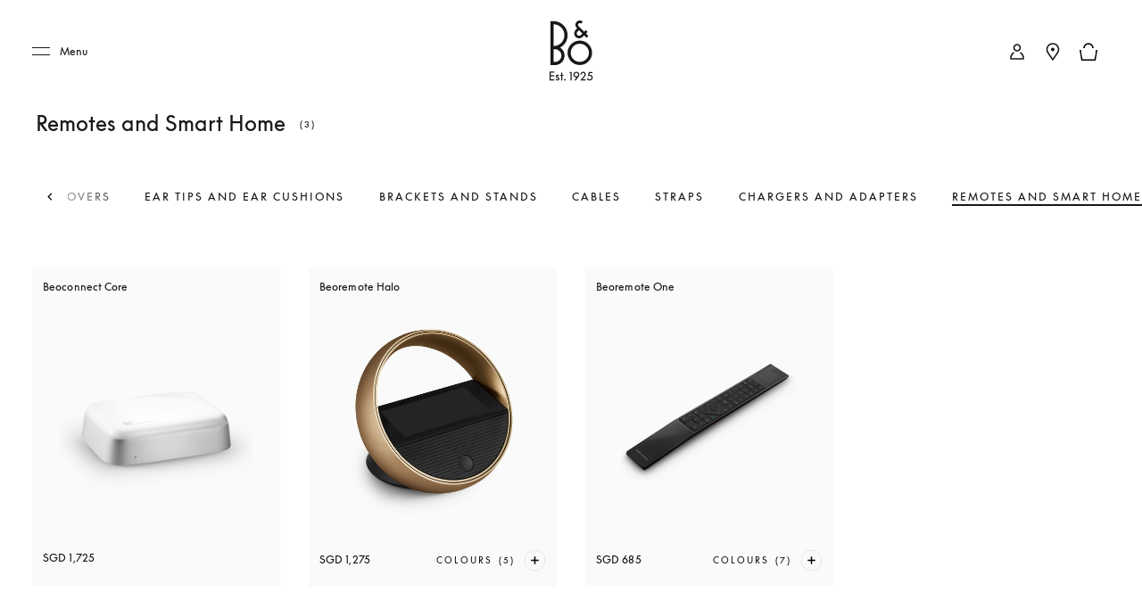

--- FILE ---
content_type: application/javascript; charset=UTF-8
request_url: https://www.bang-olufsen.com/_next/static/chunks/8299-02ee654ed8c6aed8.js
body_size: 20364
content:
"use strict";(self.webpackChunk_N_E=self.webpackChunk_N_E||[]).push([[8299],{8299:function(e,t,o){o.d(t,{Z:function(){return k}});var a=o(43350),r=o(80040),n=o(59307),i=o(48415),s=o(73667),m=o(3117),c=o(90849),p=o(27378),l=o(9385),d=o.n(l),u=o(73546),g=(0,o(41408).iv)(["&.a-componentGenerator{.row.-left{justify-content:left;}.m-textAndImage.-categoryTile{padding:0 5px;margin:60px 0;@media ","{display:inline-block;width:33.333%;padding:0 10px;}@media ","{padding:0 18px 0 30px;&:nth-child(3n){padding:0 30px;}}@media ","{padding:0 18px 0 36px;}}.m-text + div > .o-hero,.m-videoPlayer.-responsive{margin-top:30px;@media ","{margin-top:90px;}}}"],(function(e){return e.theme.mediaQuery.small}),(function(e){return e.theme.mediaQuery.medium}),(function(e){return e.theme.mediaQuery.large}),(function(e){return e.theme.mediaQuery.small})),x=o(34869),I=o(57863),v=o(48787),A=o(45332),y=o(24246);function b(e,t){var o=Object.keys(e);if(Object.getOwnPropertySymbols){var a=Object.getOwnPropertySymbols(e);t&&(a=a.filter((function(t){return Object.getOwnPropertyDescriptor(e,t).enumerable}))),o.push.apply(o,a)}return o}function P(e){for(var t=1;t<arguments.length;t++){var o=null!=arguments[t]?arguments[t]:{};t%2?b(Object(o),!0).forEach((function(t){(0,c.Z)(e,t,o[t])})):Object.getOwnPropertyDescriptors?Object.defineProperties(e,Object.getOwnPropertyDescriptors(o)):b(Object(o)).forEach((function(t){Object.defineProperty(e,t,Object.getOwnPropertyDescriptor(o,t))}))}return e}var O=function(e){var t=e.newsLetterFormData,o=e.componentProps,a=e.pageType,r=e.modalBgColor,n=(0,p.useState)(!0),i=n[0],s=n[1],m=null===t||void 0===t?void 0:t.get("saleSignup"),c=null===m||void 0===m?void 0:m.getIn(["productCategoryConfig","saleEndDate"]),l=null===m||void 0===m?void 0:m.getIn(["productCategoryConfig","saleStartDate"]),d=(0,v.te)({saleStartDate:l,saleEndDate:c}),u=d.saleStartTimediff,g=d.saleEndTimediff,x=u>0||g>0;(0,p.useEffect)((function(){s(x)}),[]);var b=null===t||void 0===t?void 0:t.getIn(["saleSignup","colorTheme"]),O=b&&"dark"===b,f=null===t||void 0===t?void 0:t.getIn(["saleSignup","backgroundColor"]),D=null===t||void 0===t?void 0:t.getIn(["saleSignup","outerBackgroundColor"]),C=null===t||void 0===t?void 0:t.getIn(["saleSignup","textColor"]);return i?(0,y.jsx)(I.Z,{newsLetterFormData:t,isSaleTimer:!0,textColor:C,isDarkTheme:O,backgroundColor:f,outerBackgroundColor:D,hideSaleTimer:function(e){s(e)},pageType:a}):(0,y.jsx)(A.default,P(P({},o),{},{modalBgColor:r,pageType:a}))};O.displayName="SaleTimerWrapper";var f,D=O,C=o(96686),S=o(948),h="data",T={Carousel:{shopByImage:"shopByImage",multiple:"carouselMultiple"},GalleryGrid:"galleryGrid",Hero:"hero",HeroImmersiveA1:"heroImmersiveA1",HeroImmersiveA2:"heroImmersiveA2",HeroImmersiveA3:"heroImmersiveA3",HeroImmersiveB1:"heroImmersiveB1",HeroImmersiveB2:"heroImmersiveB2",HeroImmersiveC1:"heroImmersiveC1",HeroImmersiveC2:"heroImmersiveC2",HeroOneFeature:"heroOneFeature",ProductCrossSellUpSellWrapper:"productCrossSell",ProductListing:"productListing",Quote:"quote",RecommendedStory:"recommendedStory",Text:"text",IframeComponent:"iframe",TextAndIcon:"textAndIcon",CampaignOverlay:"campaignOverlay",campaignSignup:"campaignSignup",TextAndImage:{left:"textAndImageLeft",right:"textAndImageRight",background:"textAndImageSixteenNine",categoryTile:"textAndImageCategoryTile",leftOneFeatureV2:"textAndImageLeftOneFeatureV2",twoFeature:"textAndImageTwoFeature",textAndImageLeftHoliday:"textAndImageLeftHoliday",textAndImageRightHoliday:"textAndImageRightHoliday",textAndImageOverlayImmersive:"textAndImageOverlayImmersive",textAndImageOverlayCompact:"textAndImageOverlayCompact",textAndImageExplore:"textAndImageExplore"},VideoPlayer:"media",VideoSixteenNine:"mediaSixteenNine",TitleAndImage:"partners",Features:"features",RichMediaPlayer:"richMediaGalleryComponent",MoodBoard:"moodBoardV1",StoryListItem:"storyListing",AppStoreButtons:"appStoreLinks",ProductComparisonTable:"pdpProductsComparisonTeaser",faqListItem:"faqListing",ExpertReviews:"expertReviews",CustomisePromo:"textAndImageCustomizer",SupportCallComp:"supportCallComponent",ImageMosaic:"mosaic",SalesSupportComp:"salesSupportComponent",TextImmersive:"TextImmersive",ImmersiveStoryCarouselListing:"textAndBGImageWithOverlayCarouselListing",guidance:"guidanceV1",guidanceWithFilter:"guidanceV2",ImmersiveFeaturedStories:"featuredStoryListing",HeroV2:"heroV2",mediaSixteenNine:"mediaSixteenNine",ProductCategoriesSection:"productCategories",HeroV3:"herov3",HeroSplit:"herosplit",heroscrollbanner:"heroscrollbanner",HeroSixteenNine:"hero16x9",HeroV4:"herov4",HeroSplitV2:"herosplitv2",mosaiclisting:"mosaiclisting",countdown:"countdown",Spacer:"Spacer",questionAnswerListing:"questionAnswerListing",NewCarousel:"carousel",storyCarouselByTag:"storyCarouselByTag",StoryHeader:"storyHeader"},N=(f={},(0,c.Z)(f,T.Hero,{componentName:"Hero",customDataProp:"hero",customProps:{fadeContentOnScroll:!0},isDataAtRoot:!0,isObjectExpected:!0}),(0,c.Z)(f,T.HeroImmersiveA1,{componentName:"Hero",customDataProp:"hero",customProps:{immersiveVariant:T.HeroImmersiveA1},isDataAtRoot:!0,isObjectExpected:!0}),(0,c.Z)(f,T.HeroImmersiveA2,{componentName:"Hero",customDataProp:"hero",customProps:{immersiveVariant:T.HeroImmersiveA2},isDataAtRoot:!0,isObjectExpected:!0}),(0,c.Z)(f,T.HeroImmersiveA3,{componentName:"Hero",customDataProp:"hero",customProps:{immersiveVariant:T.HeroImmersiveA3},isDataAtRoot:!0,isObjectExpected:!0}),(0,c.Z)(f,T.HeroImmersiveB1,{componentName:"Hero",customDataProp:"hero",customProps:{immersiveVariant:T.HeroImmersiveB1},isDataAtRoot:!0,isObjectExpected:!0}),(0,c.Z)(f,T.HeroImmersiveB2,{componentName:"Hero",customDataProp:"hero",customProps:{immersiveVariant:T.HeroImmersiveB2},isDataAtRoot:!0,isObjectExpected:!0}),(0,c.Z)(f,T.HeroImmersiveC1,{componentName:"Hero",customDataProp:"hero",customProps:{immersiveVariant:T.HeroImmersiveC1},isDataAtRoot:!0,isObjectExpected:!0}),(0,c.Z)(f,T.HeroImmersiveC2,{componentName:"Hero",customDataProp:"hero",customProps:{immersiveVariant:T.HeroImmersiveC2},isDataAtRoot:!0,isObjectExpected:!0}),(0,c.Z)(f,T.HeroOneFeature,{componentName:"Hero",customDataProp:"hero",customProps:{heroVariant:T.HeroOneFeature},isDataAtRoot:!0,isObjectExpected:!0}),(0,c.Z)(f,T.HeroV2,{componentName:"Hero",customDataProp:"hero",customProps:{heroVariant:T.HeroV2},isDataAtRoot:!0,isObjectExpected:!0}),(0,c.Z)(f,T.HeroV3,{componentName:"Hero",customDataProp:"hero",customProps:{heroVariant:T.HeroV3},isDataAtRoot:!0,isObjectExpected:!0}),(0,c.Z)(f,T.HeroV4,{componentName:"Hero",customDataProp:"hero",customProps:{heroVariant:T.HeroV4},isDataAtRoot:!0,isObjectExpected:!0}),(0,c.Z)(f,T.HeroSplit,{componentName:"Hero",customDataProp:"hero",customProps:{heroVariant:T.HeroSplit},isDataAtRoot:!0,isObjectExpected:!0}),(0,c.Z)(f,T.HeroSplitV2,{componentName:"Hero",customDataProp:"hero",customProps:{heroVariant:T.HeroSplitV2},isDataAtRoot:!0,isObjectExpected:!0}),(0,c.Z)(f,T.HeroSixteenNine,{componentName:"Hero",customDataProp:"hero",customProps:{heroVariant:T.HeroSixteenNine},isDataAtRoot:!0,isObjectExpected:!0}),(0,c.Z)(f,T.TextAndImage.left,{componentName:"TextAndImage",customProps:{variant:C.ZP.fiftyFifty,slnId:"atm_TextAndImageVariants"},isDataAtRoot:!1,isObjectExpected:!0}),(0,c.Z)(f,T.TextAndImage.right,{componentName:"TextAndImage",customProps:{variant:C.ZP.fiftyFifty,imageRight:!0,slnId:"atm_TextAndImageVariants.fiftyFifty"},isDataAtRoot:!1,isObjectExpected:!0}),(0,c.Z)(f,T.TextAndImage.background,{componentName:"TextAndImage",customProps:{variant:C.ZP.background,slnId:"atm_TextAndImageVariants.background"},isDataAtRoot:!0,isObjectExpected:!0}),(0,c.Z)(f,T.TextAndImage.leftOneFeatureV2,{componentName:"TextAndImage",customProps:{variant:C.ZP.leftOneFeature,slnId:"atm_TextAndImageVariants.leftOneFeature"},isDataAtRoot:!1,isObjectExpected:!0}),(0,c.Z)(f,T.TextAndImage.twoFeature,{componentName:"TextAndImage",customProps:{variant:C.ZP.twoFeature,slnId:"atm_TextAndImageVariants.twoFeature"},isDataAtRoot:!0,isObjectExpected:!0}),(0,c.Z)(f,T.TextAndImage.textAndImageLeftHoliday,{componentName:"TextAndImage",customProps:{variant:C.ZP.textAndImageLeftHoliday,slnId:"atm_TextAndImageVariants.textAndImageLeftHoliday"},isDataAtRoot:!1,isObjectExpected:!0}),(0,c.Z)(f,T.TextAndImage.textAndImageRightHoliday,{componentName:"TextAndImage",customProps:{variant:C.ZP.textAndImageRightHoliday,slnId:"atm_TextAndImageVariants.textAndImageRightHoliday"},isDataAtRoot:!1,isObjectExpected:!0}),(0,c.Z)(f,T.TextAndImage.textAndImageOverlayImmersive,{componentName:"TextAndImage",customProps:{variant:C.ZP.textAndImageOverlayImmersive,slnId:"atm_TextAndImageVariants.textAndImageOverlayImmersive"},isDataAtRoot:!0,isObjectExpected:!0}),(0,c.Z)(f,T.TextAndImage.textAndImageOverlayCompact,{componentName:"TextAndImage",customProps:{variant:C.ZP.textAndImageOverlayCompact,slnId:"atm_TextAndImageVariants.textAndImageOverlayCompact"},isDataAtRoot:!0,isObjectExpected:!0}),(0,c.Z)(f,T.TextAndImage.textAndImageExplore,{componentName:"TextAndImageExplore",customProps:{slnId:"atm_textAndImageExplore"},isDataAtRoot:!0,isObjectExpected:!1}),(0,c.Z)(f,T.RecommendedStory,{componentName:"RecommendedStory",isDataAtRoot:!1,isObjectExpected:!0,customProps:{slnId:"atm_RecommendedStory"}}),(0,c.Z)(f,T.Text,{componentName:"Text",customProps:{modifierClasses:"col-xs-12 col-sm-offset-2 col-sm-8 col-lg-offset-3 col-lg-6",slnId:"atm_Text"},isDataAtRoot:!1,isObjectExpected:!0}),(0,c.Z)(f,T.ProductCrossSellUpSellWrapper,{componentName:"ProductCrossSellUpSellWrapper",isDataAtRoot:!1,isObjectExpected:!1,customProps:{hasSticky:!0,slnId:"atm_ProductCrossSellUpSellWrapper"}}),(0,c.Z)(f,T.ProductListing,{componentName:"ProductListing",customDataProp:"items",customProps:{template:"product",slnId:"atm_ProductListing"},isDataAtRoot:!1,isObjectExpected:!1}),(0,c.Z)(f,T.mosaiclisting,{componentName:"MosaicListing",customDataProp:"items",isObjectExpected:!1}),(0,c.Z)(f,T.VideoPlayer,{componentName:"VideoPlayer",customDataProp:"mediaItem",customProps:{responsive:!0,slnId:"atm_VideoPlayer"},isDataAtRoot:!1,isObjectExpected:!0}),(0,c.Z)(f,T.VideoSixteenNine,{componentName:"VideoSixteenNine",customDataProp:"mediaItem",customProps:{responsive:!0,slnId:"atm_VideoVideoSixteenNine"},isDataAtRoot:!1,isObjectExpected:!0}),(0,c.Z)(f,T.Quote,{componentName:"Quote",isDataAtRoot:!0,isObjectExpected:!0}),(0,c.Z)(f,T.GalleryGrid,{componentName:"GalleryGrid",customDataProp:"gallery",isDataAtRoot:!1,isObjectExpected:!1,customProps:{slnId:"atm_GalleryGrid"}}),(0,c.Z)(f,T.Carousel.shopByImage,{componentName:"CarouselShopByImage",customProps:{variant:S.ZC.shopByImage,slnId:"atm_shopByImage"},isDataAtRoot:!1,isObjectExpected:!1}),(0,c.Z)(f,T.TextAndImage.categoryTile,{componentName:"TextAndImage",customProps:{className:"col-sm-4",variant:C.ZP.categoryTile,slnId:"atm_TextAndImageVariants.categoryTile"},isDataAtRoot:!0,isObjectExpected:!1}),(0,c.Z)(f,T.TextAndIcon,{componentName:"TextAndIcon",customProps:{isNewsLetter:!0,slnId:"atm_TextAndIcon"},isDataAtRoot:!1,isObjectExpected:!0}),(0,c.Z)(f,T.CampaignOverlay,{componentName:"TextAndIcon",customProps:{isCampaignOverlay:!0,slnId:"atm_TextAndIcon"},isDataAtRoot:!1,isObjectExpected:!0}),(0,c.Z)(f,T.campaignSignup,{componentName:"NewsLetterModal",customProps:{isCampaignOverlay:!0,slnId:"atm_TextAndIcon"},isDataAtRoot:!1,isObjectExpected:!0}),(0,c.Z)(f,T.Carousel.multiple,{componentName:"CarouselMultiple",isDataAtRoot:!1,isObjectExpected:!0,customProps:{slnId:"atm_CarouselMultiple"}}),(0,c.Z)(f,T.TitleAndImage,{componentName:"TitleAndImage",customProps:{className:"col-sm-4",variant:C.ZP.categoryTile,slnId:"atm_TextAndTitleVariants"},isDataAtRoot:!0,isObjectExpected:!1}),(0,c.Z)(f,T.Features,{componentName:"Features",customDataProp:"features",customProps:{slnId:"atm_Features"},isDataAtRoot:!1,isObjectExpected:!0}),(0,c.Z)(f,T.MoodBoard,{componentName:"MoodBoard",customProps:{slnId:"atm_MoodBoard"},isDataAtRoot:!1,isObjectExpected:!0}),(0,c.Z)(f,T.RichMediaPlayer,{componentName:"RichMediaPlayer",customProps:{slnId:"atm_RichMediaPlayer"},isDataAtRoot:!0,isObjectExpected:!0}),(0,c.Z)(f,T.StoryListItem,{componentName:"ProductListing",customDataProp:"items",customProps:{template:"storyListing",slnId:"atm_storyListing"},isDataAtRoot:!1,isObjectExpected:!1}),(0,c.Z)(f,T.faqListItem,{componentName:"ProductListing",customDataProp:"items",customProps:{template:"product",slnId:"atm_FaqListing"},isDataAtRoot:!1,isObjectExpected:!1}),(0,c.Z)(f,T.AppStoreButtons,{componentName:"AppStoreButtons",customDataProp:"appStoreLinks",customProps:{slnId:"atm_appStoreLinks"},isDataAtRoot:!1,isObjectExpected:!0}),(0,c.Z)(f,T.ProductComparisonTable,{componentName:"ProductComparisonTable",customDataProp:"productComparisonData",isDataAtRoot:!1,isObjectExpected:!0}),(0,c.Z)(f,T.ExpertReviews,{componentName:"ProductReviews",customDataProp:"reviewData",isDataAtRoot:!0,isObjectExpected:!0}),(0,c.Z)(f,T.ImageMosaic,{componentName:"ImageMosaic",customProp:"mosaic",isDataAtRoot:!0,isObjectExpected:!0}),(0,c.Z)(f,T.IframeComponent,{componentName:"IframeComponent",isDataAtRoot:!0,isObjectExpected:!0}),(0,c.Z)(f,T.SupportCallComp,{componentName:"SupportCallComp",isDataAtRoot:!1,isObjectExpected:!1}),(0,c.Z)(f,T.CustomisePromo,{componentName:"CustomisePromo",customDataProp:"promoData",isDataAtRoot:!0,isObjectExpected:!0}),(0,c.Z)(f,T.SalesSupportComp,{componentName:"SalesSupportComp",isDataAtRoot:!1,isObjectExpected:!1}),(0,c.Z)(f,T.TextImmersive,{componentName:"TextImmersive",isDataAtRoot:!1,isObjectExpected:!1}),(0,c.Z)(f,T.ImmersiveStoryCarouselListing,{componentName:"ImmersiveStoryCarouselListing",isDataAtRoot:!1,isObjectExpected:!1}),(0,c.Z)(f,T.guidance,{componentName:"Guidance",isDataAtRoot:!1,isObjectExpected:!1}),(0,c.Z)(f,T.guidanceWithFilter,{componentName:"Guidance",isDataAtRoot:!1,isObjectExpected:!1}),(0,c.Z)(f,T.ImmersiveFeaturedStories,{componentName:"FeaturedStoryListing",isDataAtRoot:!1,isObjectExpected:!1}),(0,c.Z)(f,T.mediaSixteenNine,{componentName:"VideoReignite",isDataAtRoot:!1,isObjectExpected:!1}),(0,c.Z)(f,T.ProductCategoriesSection,{componentName:"ProductCategoriesSection",isDataAtRoot:!0,isObjectExpected:!1}),(0,c.Z)(f,T.heroscrollbanner,{componentName:"HeroScrollBanner",isDataAtRoot:!0,isObjectExpected:!1}),(0,c.Z)(f,T.countdown,{componentName:"CountDown",isDataAtRoot:!1,isObjectExpected:!1}),(0,c.Z)(f,T.Spacer,{componentName:"Spacer",isDataAtRoot:!1,isObjectExpected:!1}),(0,c.Z)(f,T.questionAnswerListing,{componentName:"QuestionAnswerListing",isDataAtRoot:!1,isObjectExpected:!1}),(0,c.Z)(f,T.NewCarousel,{componentName:"NewCarousel",isDataAtRoot:!0,isObjectExpected:!1}),(0,c.Z)(f,T.storyCarouselByTag,{componentName:"StoryCarousel",isDataAtRoot:!0,isObjectExpected:!1}),(0,c.Z)(f,T.StoryHeader,{componentName:"StoryHeader",isDataAtRoot:!1,isObjectExpected:!1}),f),Z=o(6234),j=o(7174);function R(e,t){var o=Object.keys(e);if(Object.getOwnPropertySymbols){var a=Object.getOwnPropertySymbols(e);t&&(a=a.filter((function(t){return Object.getOwnPropertyDescriptor(e,t).enumerable}))),o.push.apply(o,a)}return o}function E(e){for(var t=1;t<arguments.length;t++){var o=null!=arguments[t]?arguments[t]:{};t%2?R(Object(o),!0).forEach((function(t){(0,c.Z)(e,t,o[t])})):Object.getOwnPropertyDescriptors?Object.defineProperties(e,Object.getOwnPropertyDescriptors(o)):R(Object(o)).forEach((function(t){Object.defineProperty(e,t,Object.getOwnPropertyDescriptor(o,t))}))}return e}function H(e){var t=function(){if("undefined"===typeof Reflect||!Reflect.construct)return!1;if(Reflect.construct.sham)return!1;if("function"===typeof Proxy)return!0;try{return Boolean.prototype.valueOf.call(Reflect.construct(Boolean,[],(function(){}))),!0}catch(e){return!1}}();return function(){var o,a=(0,m.Z)(e);if(t){var r=(0,m.Z)(this).constructor;o=Reflect.construct(a,arguments,r)}else o=a.apply(this,arguments);return(0,s.Z)(this,o)}}var L=function(e){(0,i.Z)(o,e);var t=H(o);function o(){var e;(0,a.Z)(this,o);for(var r=arguments.length,i=new Array(r),s=0;s<r;s++)i[s]=arguments[s];return e=t.call.apply(t,[this].concat(i)),(0,c.Z)((0,n.Z)(e),"getComponentSettings",(function(t){return e.props.customSettings&&e.props.customSettings[t]?e.props.customSettings[t]:N[t]})),(0,c.Z)((0,n.Z)(e),"getComponent",(function(t){return t&&e.props.componentList[t]})),(0,c.Z)((0,n.Z)(e),"getComponentProps",(function(t,o,a){var r=e.props,n=r.locale,i=r.viewportInfo,s=r.categoryLabels,m=r.toggleHeader,c=r.toggleSupportingNav,p=r.isFirstOnPage,l=r.pageURL,d=r.country,u=r.globalCountry,g=r.pageType,x=t.componentName,I=t.customDataProp,v=t.customProps,A=t.isDataAtRoot,y=t.isObjectExpected,b=i&&i.getIn(["isSmallerThan","small"]),P=null===o||void 0===o?void 0:o.get("cardType"),O={locale:n,country:d||u,disableParallax:b,overlapHeader:p&&x.toLowerCase()===T.Hero.toLowerCase()&&0===a&&P!==j.dK&&(!b||P!==j.IO),toggleHeader:m,toggleSupportingNav:c,pageURL:l,position:a,backgroundColor:o.get("backgroundColor")||"",textColor:o.get("textColor")||"",pageType:g},f=Object.assign(O,v);f.categoryLabels=s;var D=o.get("item"),C=y?D&&D.get(0):D,S=A?o:C;return f[I||h]=S,f})),e}return(0,r.Z)(o,[{key:"render",value:function(){var e=this,t=this.props,o=t.className,a=t.items,r=t.addToCartSuccessAction,n=t.pageType,i=t.trackAnalytics,s=t.listName,m=t.isServer,c=t.level,p=t.viewportInfo,l=t.immersiveComponents,u=t.slugConfig,g=void 0===u?{}:u,x=t.productName,v=t.getVariantStockAvailability,A=t.availableQuant,b=t.componentList,P=t.serverRenderFirstImage,O=t.categoryLabels,f=t.globalMsgHeight,C=t.deviceInfo,S=t.readMoreLabel,h=f&&d()(f.expressNotificationBannerHeight+f.countryNotificationHeight+f.unsupportedBrowserBannerHeight)||0;return a&&a.size>0?(0,y.jsx)("div",{className:"".concat(o," a-componentGenerator"),children:a.map((function(t,o){var a=t.get("cardType"),d="".concat(a,"_").concat(o),u=t.get("backgroundColor"),f=t.get("textColor"),T=null===t||void 0===t?void 0:t.get("colorTheme"),N=T&&"dark"===T,Z=null===t||void 0===t?void 0:t.get("textAlignment"),j=null===t||void 0===t?void 0:t.get("textAlignmentMobile"),R=null===t||void 0===t?void 0:t.get("backgroundSecondaryColor"),H=null===t||void 0===t?void 0:t.get("backgroundImage"),L=null===t||void 0===t?void 0:t.getIn(["item",0,"quoteSourceDesignationTextColor"]),w=null===t||void 0===t?void 0:t.getIn(["item",0,"quoteSourceTextColor"]),V=null===t||void 0===t?void 0:t.getIn(["item",0,"quoteTextColor"]),k=null===t||void 0===t?void 0:t.get("itemHorizontalAlignment"),B=null===t||void 0===t?void 0:t.get("itemVerticalAlignment"),_=null===t||void 0===t?void 0:t.get("size"),F=a&&e.getComponentSettings(a),M="TextImmersive"===a||"featuredStoryListing"===a,G=t.get("sectionAnchorId"),q=null===t||void 0===t?void 0:t.get("countdownExpirationDate");if(F){var Q=F.componentName,U=b&&e.getComponent(Q),W=b&&e.getComponentProps(F,t,o),z=W.data,K="campaignOverlay"===a||"campaignSignup"===a;if("campaignOverlay"===a)return W.isDarkTheme=N,W.formTextColor=f,(0,y.jsx)(D,{newsLetterFormData:z,componentProps:W,pageType:n,modalBgColor:u,viewportInfo:p},d);if("campaignSignup"===a)return(0,y.jsx)(I.Z,{newsLetterFormData:z,newNewsLetter:!0,backgroundColor:u,pageType:n,viewportInfo:p,formTextColor:f,isDarkTheme:N},d);if(U&&!K)return(0,y.jsx)(U,E(E({},W),{},{serverRenderFirstImage:P,addToCartSuccessAction:r,pageType:n,trackAnalytics:i,listName:s,isServer:m,level:c,title:t.get("title"),subTitle:t.get("subtitle"),viewportInfo:p,immersiveComponents:l,slugConfig:g,productName:x,getVariantStockAvailability:v,availableQuant:A,description:null===t||void 0===t?void 0:t.get("description"),cardType:a,colorTheme:T,cmsLabel:O,itemId:M&&G,bannerTotalHeight:h,textAlignment:Z,textAlignmentMobile:j,deviceInfo:C,backgroundSecondaryColor:R,backgroundImage:H,countdownExpirationDate:q,quoteSourceDesignationTextColor:L,quoteSourceTextColor:w,quoteTextColor:V,readMoreLabel:S,itemHorizontalAlignment:k,itemVerticalAlignment:B,size:_}),d)}return null}))}):null}}]),o}(p.PureComponent);(0,c.Z)(L,"ITEM_TYPES",T),L.displayName="ComponentGeneratorOptimized";var w=(0,Z.Z)(L),V=(0,x.Z)(w,g),k=(0,u.connect)((function(e){return{locale:e.getIn(["global","globalData","userlanguage"]),categoryLabels:e.getIn(["global","cmsData","Global"]),viewportInfo:e.getIn(["global","globalData","viewportInfo"]),pageURL:e.getIn(["global","globalData","pageUrl"]),globalCountry:e.getIn(["global","globalData","country"]),deviceInfo:e.getIn(["global","globalData","deviceInfo"]),readMoreLabel:e.getIn(["global","cmsData","Global","readMoreLabel"])}}),null)(V)}}]);

--- FILE ---
content_type: application/javascript; charset=UTF-8
request_url: https://www.bang-olufsen.com/_next/static/chunks/3934-1c23d9b91c318732.js
body_size: 8483
content:
"use strict";(self.webpackChunk_N_E=self.webpackChunk_N_E||[]).push([[3934,5307],{63934:function(t,e,n){n.r(e),n.d(e,{default:function(){return A}});var r=n(90849),a=n(27378),o=n(6234),i=n(43350),c=n(80040),l=n(48415),s=n(73667),u=n(3117),d=n(34051),p=n(41408),f=(0,p.iv)(["&.faqSectionWrapper{.pageTitle{text-align:left;margin-bottom:34px;}.sectionWrapper{padding-bottom:60px;h3{padding-bottom:0;}.m-accordionAnimated__content{@media ","{max-height:none;}}.m-accordionAnimated__button{box-shadow:none;@media ","{padding:20px 0;}}}}"],(function(t){return t.theme.mediaQuery.small}),(function(t){return t.theme.mediaQuery.xSmall})),m=n(34869),h=n(40574),v=n(59307),y=n(5307),g=n(57439),x=(0,p.iv)(["&.faqCard{.a-container{padding-top:0;padding-bottom:20px;.m-textAndImage__wrapper{.m-textAndImage__video{@media ","{min-height:unset;}}.m-textAndImage__image{align-items:start;}.m-textAndImage__columnLeft{@media ","{padding-bottom:20px;}}.m-textAndImage__copy{padding:0;justify-content:flex-start;.a-anchorButton{margin-top:20px;}}}.a-markdownContent{padding-bottom:20px;}}}"],(function(t){return t.theme.mediaQuery.small}),(function(t){return t.theme.mediaQuery.xSmall})),Z=n(24246);function j(t){var e=function(){if("undefined"===typeof Reflect||!Reflect.construct)return!1;if(Reflect.construct.sham)return!1;if("function"===typeof Proxy)return!0;try{return Boolean.prototype.valueOf.call(Reflect.construct(Boolean,[],(function(){}))),!0}catch(t){return!1}}();return function(){var n,r=(0,u.Z)(t);if(e){var a=(0,u.Z)(this).constructor;n=Reflect.construct(r,arguments,a)}else n=r.apply(this,arguments);return(0,s.Z)(this,n)}}var b=function(t){(0,l.Z)(n,t);var e=j(n);function n(){var t;(0,i.Z)(this,n);for(var a=arguments.length,o=new Array(a),c=0;c<a;c++)o[c]=arguments[c];return t=e.call.apply(e,[this].concat(o)),(0,r.Z)((0,v.Z)(t),"renderFaqCards",(function(e){var n=e.getIn(["cards","0"]),r=n&&n.get("cardType"),a=n&&n.getIn(["item","0"]);return(0,Z.jsxs)("div",{itemType:"text",className:"faqCard",children:["text"===r&&t.renderTextType(a),("textAndImageLeft"===r||"textAndImageRight"===r)&&t.renderTextImageType(a)]})})),(0,r.Z)((0,v.Z)(t),"renderTextType",(function(e){var n=t.props,r=n.data,a=n.country,o=r.get("locale");return(0,Z.jsx)("div",{itemProp:"text",children:(0,Z.jsx)(y.default,{locale:o,data:e,country:a})})})),(0,r.Z)((0,v.Z)(t),"renderTextImageType",(function(e){var n=t.props.data,r=n.get("locale"),a=n.get("country");return(0,Z.jsx)("div",{itemProp:"text",children:(0,Z.jsx)(g.default,{isFaqSection:!0,data:e,variant:"fiftyFifty",locale:r,country:a,withOutBackground:!0})})})),t}return(0,c.Z)(n,[{key:"render",value:function(){var t=this.props,e=t.data,n=t.className;return(0,Z.jsx)("div",{itemProp:"acceptedAnswer",itemScope:!0,itemType:"http://schema.org/Answer",className:"".concat(n," faqCard"),children:this.renderFaqCards(e)})}}]),n}(a.PureComponent);b.displayName="FaqSection";var _=(0,o.Z)(b),w=(0,m.Z)(_,x);function O(t){var e=function(){if("undefined"===typeof Reflect||!Reflect.construct)return!1;if(Reflect.construct.sham)return!1;if("function"===typeof Proxy)return!0;try{return Boolean.prototype.valueOf.call(Reflect.construct(Boolean,[],(function(){}))),!0}catch(t){return!1}}();return function(){var n,r=(0,u.Z)(t);if(e){var a=(0,u.Z)(this).constructor;n=Reflect.construct(r,arguments,a)}else n=r.apply(this,arguments);return(0,s.Z)(this,n)}}var R=function(t){(0,l.Z)(n,t);var e=O(n);function n(){return(0,i.Z)(this,n),e.apply(this,arguments)}return(0,c.Z)(n,[{key:"render",value:function(){var t=this.props,e=t.sections,n=t.pageTitle,r=t.className,a=t.locale,o=t.country,i=t.items,c=t.title,l=e||(0,d.fromJS)([{cards:i}]);return(0,Z.jsxs)("div",{className:"".concat(r," faqSectionWrapper"),children:[(n||c)&&(0,Z.jsx)("h2",{className:"h4 pageTitle",children:n||c}),l&&l.map((function(t){var e=null===t||void 0===t?void 0:t.get("sectionTitle"),n=null===t||void 0===t?void 0:t.get("cards"),r=null===n||void 0===n?void 0:n.map((function(t){var e=null===t||void 0===t?void 0:t.get("title"),n=null===t||void 0===t?void 0:t.get("item");return(0,d.fromJS)({name:e,cards:n,locale:a,country:o})}));return(0,Z.jsxs)("div",{className:"sectionWrapper",children:[(null===e||void 0===e?void 0:e.trim())&&(0,Z.jsx)("h3",{children:e}),(0,Z.jsx)(h.Z,{data:r,allowMultipleOpen:!0,renderItem:w,locale:a,country:o,isFaqSection:!0})]},"faqSection_".concat(e))}))]})}}]),n}(a.PureComponent);R.displayName="FaqSections";var C=(0,o.Z)(R),N=(0,m.Z)(C,f),S=n(71377);function T(t,e){var n=Object.keys(t);if(Object.getOwnPropertySymbols){var r=Object.getOwnPropertySymbols(t);e&&(r=r.filter((function(e){return Object.getOwnPropertyDescriptor(t,e).enumerable}))),n.push.apply(n,r)}return n}function P(t){for(var e=1;e<arguments.length;e++){var n=null!=arguments[e]?arguments[e]:{};e%2?T(Object(n),!0).forEach((function(e){(0,r.Z)(t,e,n[e])})):Object.getOwnPropertyDescriptors?Object.defineProperties(t,Object.getOwnPropertyDescriptors(n)):T(Object(n)).forEach((function(e){Object.defineProperty(t,e,Object.getOwnPropertyDescriptor(n,e))}))}return t}var k=function(t){var e={items:t.data,title:t.title,className:"isIndependentComp col-md-10 col-md-offset-1 col-xs-12",locale:t.locale,country:t.country};return t.isCategoryPage?(0,Z.jsx)(S.Z,{children:(0,Z.jsx)(N,P({},e))}):(0,Z.jsx)(N,P({},e))};k.displayName="QuestionAnswerListing";var A=(0,o.Z)(k)},5307:function(t,e,n){n.r(e),n.d(e,{default:function(){return T}});var r=n(43350),a=n(80040),o=n(59307),i=n(48415),c=n(73667),l=n(3117),s=n(90849),u=n(27378),d=n(90104),p=n.n(d),f=n(34869),m=n(41408),h=n(83030),v=(0,m.iv)([".a-markdownContent.no-title{p{strong{font-size:",";}}}&.m-text{p{color:",";}.m-readMore{color:",";text-decoration:underline;cursor:pointer;margin-top:20px;}.richTextWrapper{p{margin-bottom:20px;}}}.a-anchorButton{margin-top:20px;}"],(function(t){return(0,h.hO)(t.theme.fonts.fontSize.body.small.tertiary)}),(function(t){return t.theme.colors.BEO_BLACK}),(function(t){return t.theme.colors.GREY5})),y=n(71377),g=n(8103),x=n(21250),Z=n(48787),j=n(48323),b=n(41507),_=n(6234),w=n(17726),O=n(5047),R=n(24246);function C(t){var e=function(){if("undefined"===typeof Reflect||!Reflect.construct)return!1;if(Reflect.construct.sham)return!1;if("function"===typeof Proxy)return!0;try{return Boolean.prototype.valueOf.call(Reflect.construct(Boolean,[],(function(){}))),!0}catch(t){return!1}}();return function(){var n,r=(0,l.Z)(t);if(e){var a=(0,l.Z)(this).constructor;n=Reflect.construct(r,arguments,a)}else n=r.apply(this,arguments);return(0,c.Z)(this,n)}}var N=function(t){(0,i.Z)(n,t);var e=C(n);function n(t){var a;return(0,r.Z)(this,n),a=e.call(this,t),(0,s.Z)((0,o.Z)(a),"readMoreDescp",(function(){a.setState({showReadMore:!1})})),a.state={showReadMore:!1},a}return(0,a.Z)(n,[{key:"componentDidMount",value:function(){var t;(null===(t=this.props.data)||void 0===t?void 0:t.get("alternateDescription"))&&this.setState({showReadMore:!0})}},{key:"render",value:function(){var t=this.props,e=t.className,n=t.modifierClasses,r=t.data,a=t.slnId,o=t.locale,i=t.country,c=t.readMoreLabel,l=r&&r.get("title"),s=r&&r.get("subtitle"),u=r&&r.get("callToAction"),d=null===r||void 0===r?void 0:r.get("alternateDescription"),f=u&&u.get("linkText"),m=u&&u.get("url"),h=u&&u.get("ariaLabel"),v=(null===u||void 0===u?void 0:u.get("theme"))||"secondary",_=null===u||void 0===u?void 0:u.get("buttonColor"),C=m&&((0,j.Sv)(m)?m:(0,Z.LK)({pathname:m,query:{language:o,country:null===i||void 0===i?void 0:i.toLowerCase()}})),N=u&&u.get("target")||m&&((0,j.Sv)(m)?"_blank":"_self");return(0,R.jsx)("div",{className:"".concat(e," m-text"),"data-sln-id":a,children:(0,R.jsx)(y.Z,{children:(0,R.jsx)("div",{className:"row",children:(0,R.jsxs)("div",{className:"".concat(n||""),children:[!p()(null===l||void 0===l?void 0:l.trim())&&(0,R.jsx)("h2",{"data-sln-id":"".concat(a,"_title"),className:"h3",children:(0,R.jsx)("span",{children:l})}),!p()(null===s||void 0===s?void 0:s.trim())&&(0,R.jsx)("h2",{"data-sln-id":"".concat(a,"_subtitle"),className:"h3",children:(0,R.jsx)("span",{children:s})}),this.state.showReadMore&&(0,R.jsxs)(R.Fragment,{children:[(0,R.jsx)(w.Z,{data:d,dataSlnId:"".concat(a,"_text_description"),className:"alt-desc"}),(0,R.jsx)(O.Z,{cta:null,className:"b1 m-readMore",onClick:this.readMoreDescp,noLink:!0,children:c})]}),!this.state.showReadMore&&(0,R.jsx)(g.Z,{data:r,slnId:a,locale:o,country:i}),u&&!this.state.showReadMore&&(0,R.jsx)(x.Z,{cta:u,href:C,variant:v,labelText:f,target:N,tertiaryBtnHoverColor:b.Z.BEO_BLACK,ariaLabel:h,buttonColor:_})]})})})})}}]),n}(u.PureComponent);N.displayName="Text";var S=(0,_.Z)(N),T=(0,f.Z)(S,v)}}]);

--- FILE ---
content_type: application/javascript; charset=UTF-8
request_url: https://www.bang-olufsen.com/_next/static/chunks/7595-5610e1e15e2371b7.js
body_size: 51368
content:
"use strict";(self.webpackChunk_N_E=self.webpackChunk_N_E||[]).push([[7595],{11893:function(e,t,i){i.d(t,{Z:function(){return Ce}});var r=i(55732),n=i(43350),o=i(80040),a=i(59307),l=i(48415),s=i(73667),c=i(3117),u=i(90849),d=i(34707),g=i.n(d),m=i(27378),p=i(60042),f=i.n(p),h=i(34051),v=i(41408),y=i(70448),b=(0,v.F4)([" "," "],y.Z.filterContent),w=(0,v.iv)(["&.m-filteredCategories{overflow:hidden;transition:max-height "," ",";.category-items{margin-top:20px;@media ","{margin-top:35px;}&.-isStoryHubPage{margin-top:16px;@media ","{margin-top:12px;}@media ","{margin-top:20px;}}","}.no-margin{margin-top:0;}&.-isFiltering{animation:"," "," "," forwards;}.o-productListing{&.-use-margin{margin-top:0;margin-bottom:44px;@media ","{margin-bottom:40px;}}}.m-filteredCategories__observer{height:7px;}}.content-class{width:100vw;}.row{&.category-page-row{margin:0;}&.category-page-row > .category-page-title{padding-right:unset;padding-left:unset;}}"],(function(e){return e.theme.duration.xslow}),(function(e){return e.theme.easing.primary}),(function(e){return e.theme.mediaQuery.medium}),(function(e){return e.theme.mediaQuery.small}),(function(e){return e.theme.mediaQuery.medium}),(function(e){return e.zoomImageOnHover&&(0,v.iv)([".a-observer{overflow:hidden;isolation:isolate;img{transition:all 0.3s;&:hover{transform:scale(1.2);}}}"])}),b,(function(e){return e.theme.duration.normal}),(function(e){return e.theme.easing.primary}),(function(e){return e.theme.mediaQuery.smallOnly})),x=i(34869),C=i(50813),T=i(41605),L={default:48,small:50,medium:95,large:99,xLarge:95},k=i(25624),_=i(6234),S=i(48787),P=i(36958),Z=i(89633),I=i(71377),E=i(44285),O=i(73546),j=i(83030),F=(0,v.iv)(["&.m-filterTabs{position:relative;&.fixed{background:",";position:fixed;top:calc(",");left:0;width:100%;z-index:2;@media ","{top:calc(",");}@media ","{top:calc(",");}@media ","{top:calc(",");}}&.m-categoryStoryHub{&.a-container{margin-bottom:0;margin-top:0;}+ .a-container{margin-top:20px;@media ","{margin-top:40px;}}.m-filterTabs__wrapper{border-bottom:",";background:",";}.m-filterTabs__list{transition:max-height "," ",";position:relative;&.-isFlowedToNextLine-two{@media ","{&::after{content:'';border-bottom:",";width:100%;position:absolute;top:40px;}}@media ","{&::after{top:43px;}}}&.-isFlowedToNextLine-three{@media ","{&::before{content:'';border-bottom:",";width:100%;position:absolute;top:80px;}}@media ","{&::before{top:83px;}}}display:flex;flex-wrap:wrap;justify-content:center;overflow:visible;.a-filterTab{.a-filterTab__anchor{padding:12px 0 9px;border:none;word-break:break-word;width:auto;align-items:center;margin-left:16px;margin-right:16px;line-height:1.5;}}&:not(.-isExpanded){max-height:none !important;}@media ","{li{position:relative;::before{content:'';border-bottom:",";width:350%;position:absolute;top:0%;left:-100%;transform:translateX(-50%,-50%);}&.a-filterTab{display:block;&.-active{border-bottom:",";color:",";&::after{transition:transform 0s;transform:scaleX(1);}}}}}}}&.m-subCategoryTabs{&.a-container{margin-top:20px;margin-bottom:0;background:",";max-width:100%;padding-left:0;padding-right:0;@media ","{margin-top:0;padding-right:0;}}&.bg-color{background:",";margin-top:0;}+ .a-container{margin-top:20px;@media ","{margin-top:40px;}}.m-filterTabs__wrapper{max-width:1512px;margin:auto;border-top:",";border-bottom:",";padding:0 16px;display:flex;@media ","{padding:0 20px;}.activeSelect{cursor:grabbing;.a-filterTab{.a-filterTab__anchor{cursor:grabbing;}}}&.no-border{border:unset;padding:unset;}.filterTabs_selectLabel{font-size:",";line-height:",";margin:0;padding:8px 0 0;color:",";letter-spacing:0;@media ","{display:none;}}&.filterListWrapper_catgory_custom_views{display:flex;align-items:center;@media ","{padding-right:1rem;}@media ","{min-height:68px;padding-right:36px;}.gradient-left__desktop .previous-btn,.gradient-right__desktop .next-btn{margin-top:2px;}}}.m-filterTabs__list{position:relative;overflow:auto;&::-webkit-scrollbar{display:none;}&.-no-filter-image{.a-filterTab{margin-top:16px;}@media ","{display:flex;flex-wrap:wrap;}}&.filterList_catgory_custom_views{overflow:auto;@media ","{max-width:65vw;display:flex;}&::-webkit-scrollbar{display:none;}scrollbar-width:none;-ms-overflow-style:none;}&.new-padding{padding-top:16px;padding-bottom:16px;flex-wrap:unset;}transition:max-height "," ",";padding:48px 0;@media ","{display:flex;flex-wrap:nowrap;justify-content:left;padding:40px 0;}@media ","{display:flex;flex-wrap:nowrap;justify-content:left;padding:32px 0;}}.a-filterButton{position:relative;width:100%;padding:4px 0 8px;margin:0;letter-spacing:2px;text-align:left;cursor:pointer;background:",";@media ","{display:none;}.a-animatedIcon{position:absolute;right:7px;top:auto;bottom:10px;height:100%;transform:rotate(90deg);&.-chevronDropDown{width:12px;}}.-isAnimating{bottom:15px;}}}.navbar-container{position:relative;overflow-x:auto;white-space:nowrap;scrollbar-width:none;-ms-overflow-style:none;}.navbar{position:relative;display:flex;align-items:center;padding:0;margin:0;list-style:none;}.__left-offset{@media ","{margin-left:-60px;}@media ","{margin-left:-24px;}}.navbar-container::-webkit-scrollbar{display:none;}.nav-indicator{background:",";transition:all 0.3s ease;position:absolute;bottom:18px;height:2px;}.gradient-right__mobile{height:24px;min-width:50px;position:absolute;right:0;top:16px;background:linear-gradient(270deg,#fff 0%,rgb(255 255 255 / 0%) 100%);}.gradient-left__mobile{height:24px;min-width:16px;position:sticky;left:0;top:16;background:linear-gradient(45deg,#fff 0%,rgb(255 255 255 / 0%) 100%);z-index:1;@media ","{min-width:36px;}}.gradient-right__desktop{min-height:49px;min-width:165px;position:sticky;margin-left:-165px;right:0;background:linear-gradient(270deg,#fff 0%,rgb(255 255 255 / 0%) 100%);display:flex;justify-content:flex-end;z-index:2;.next-btn{position:relative;cursor:pointer;height:40px;width:40px;padding:0;border-radius:50%;transition:opacity 300ms ease-out,transform 300ms ease-out;fill:",";background-color:#fff;z-index:4;pointer-events:auto;margin-top:4px;&:hover{fill:",";}@media ","{display:none;}}}.gradient-left__desktop{min-height:49px;min-width:40px;position:sticky;left:0;background:linear-gradient(45deg,#fff 0%,rgb(255 255 255 / 0%) 100%);display:flex;justify-content:flex-start;z-index:2;@media ","{min-width:106px;left:36px;}&.-hide-left-btn{opacity:0;left:0;}.previous-btn{position:relative;cursor:pointer;height:40px;width:40px;border-radius:50%;padding:0;transition:opacity 300ms ease-out,transform 300ms ease-out;fill:",";background-color:#fff;z-index:4;pointer-events:auto;margin-top:4px;&:hover{fill:",";}@media ","{display:none;}&.-hide-gradient-left-btn{visibility:hidden;opacity:0;}}}.gradient-right__mobile,.gradient-left__mobile,.gradient-right__desktop,.gradient-left__desktop{pointer-events:none;}}"],(function(e){return e.theme.colors.WHITE}),(function(e){return"".concat(e.bannerHeight+48||48,"px")}),(function(e){return e.theme.mediaQuery.small}),(function(e){return"".concat(e.bannerHeight+60||60,"px")}),(function(e){return e.theme.mediaQuery.medium}),(function(e){return"".concat(e.bannerHeight+95||95,"px")}),(function(e){return e.theme.mediaQuery.large}),(function(e){return"".concat(e.bannerHeight+99||99,"px")}),(function(e){return e.theme.mediaQuery.small}),(function(e){return e.theme.borders.secondary}),(function(e){return e.theme.colors.WHITE}),(function(e){return e.theme.duration.normal}),(function(e){return e.theme.easing.easeOutQuart}),(function(e){return e.theme.mediaQuery.small}),(function(e){return e.theme.borders.secondary}),(function(e){return e.theme.mediaQuery.medium}),(function(e){return e.theme.mediaQuery.small}),(function(e){return e.theme.borders.secondary}),(function(e){return e.theme.mediaQuery.medium}),(function(e){return e.theme.mediaQuery.xSmallMax}),(function(e){return e.theme.borders.secondary}),(function(e){return e.theme.borders.secondary}),(function(e){return e.theme.colors.BEO_BLACK}),(function(e){return e.theme.colors.GREY1}),(function(e){return e.theme.mediaQuery.medium}),(function(e){return e.theme.colors.WHITE}),(function(e){return e.theme.mediaQuery.small}),(function(e){return e.theme.borders.secondary}),(function(e){return e.theme.borders.secondary}),(function(e){return e.theme.mediaQuery.medium}),(function(e){return(0,j.hO)(e.theme.fonts.fontSize.body.small.quinary)}),(function(e){return(0,j.hO)(e.theme.fonts.lineHeight.custom.custom_6)}),(function(e){return e.theme.colors.GREY5}),(function(e){return e.theme.mediaQuery.small}),(function(e){return e.theme.mediaQuery.smallOnly}),(function(e){return e.theme.mediaQuery.small}),(function(e){return e.theme.mediaQuery.small}),(function(e){return e.theme.mediaQuery.small}),(function(e){return e.theme.duration.normal}),(function(e){return e.theme.easing.easeOutQuart}),(function(e){return e.theme.mediaQuery.small}),(function(e){return e.theme.mediaQuery.xSmallMax}),(function(e){return e.theme.colors.WHITE}),(function(e){return e.theme.mediaQuery.small}),(function(e){return e.theme.mediaQuery.medium}),(function(e){return e.theme.mediaQuery.smallOnly}),(function(e){return e.theme.colors.BEO_BLACK}),(function(e){return e.theme.mediaQuery.medium}),(function(e){return e.theme.BEO_BLACK}),(function(e){return e.theme.colors.GREY4}),(function(e){return e.theme.mediaQuery.xSmallMax}),(function(e){return e.theme.mediaQuery.medium}),(function(e){return e.theme.BEO_BLACK}),(function(e){return e.theme.colors.GREY4}),(function(e){return e.theme.mediaQuery.xSmallMax})),N=i(5337),H=i(36371),R=(0,v.iv)(["&.a-filterTab{display:block;&.-active{display:none;@media ","{display:flex;}}.a-filterTab__anchor{position:relative;display:block;height:100%;width:100%;padding:13px 0 12px;margin:0;letter-spacing:2px;text-align:left;text-decoration:none;border-top:",";cursor:pointer;color:",";@media ","{border:none;word-break:break-word;width:auto;display:flex;align-items:center;margin-left:25px;margin-right:25px;line-height:1.5;}&::before,&::after{content:'';display:none;height:2px;width:100%;transform:scaleX(0);position:absolute;bottom:-1px;left:0;background-color:",";@media ","{display:block;}}&::before{transition:transform "," ",";transform-origin:left;}&::after{transition:transform "," ",";transform-origin:right;}&:hover,&:active,&:focus{color:",";&::before{transform:scaleX(1);}}&.-active{color:",";&::after{transition:transform 0s;transform:scaleX(1);}}&.story-hub-page{&::before,&::after{@media ","{display:block;}}&::before{@media ","{display:none;}}}}}"],(function(e){return e.theme.mediaQuery.small}),(function(e){return e.theme.borders.secondary}),(function(e){return e.theme.colors.GREY5}),(function(e){return e.theme.mediaQuery.small}),(function(e){return e.theme.colors.BEO_BLACK}),(function(e){return e.theme.mediaQuery.small}),(function(e){return e.theme.duration.normal}),(function(e){return e.theme.easing.easeOutQuart}),(function(e){return e.theme.duration.normal}),(function(e){return e.theme.easing.easeOutQuart}),(function(e){return e.theme.colors.BEO_BLACK}),(function(e){return e.theme.colors.BEO_BLACK}),(function(e){return e.theme.mediaQuery.xSmallMax}),(function(e){return e.theme.mediaQuery.small})),A=i(5047),M=i(48323),B=i(24246);function D(e,t){var i=Object.keys(e);if(Object.getOwnPropertySymbols){var r=Object.getOwnPropertySymbols(e);t&&(r=r.filter((function(t){return Object.getOwnPropertyDescriptor(e,t).enumerable}))),i.push.apply(i,r)}return i}function Q(e){for(var t=1;t<arguments.length;t++){var i=null!=arguments[t]?arguments[t]:{};t%2?D(Object(i),!0).forEach((function(t){(0,u.Z)(e,t,i[t])})):Object.getOwnPropertyDescriptors?Object.defineProperties(e,Object.getOwnPropertyDescriptors(i)):D(Object(i)).forEach((function(t){Object.defineProperty(e,t,Object.getOwnPropertyDescriptor(i,t))}))}return e}function z(e){var t=function(){if("undefined"===typeof Reflect||!Reflect.construct)return!1;if(Reflect.construct.sham)return!1;if("function"===typeof Proxy)return!0;try{return Boolean.prototype.valueOf.call(Reflect.construct(Boolean,[],(function(){}))),!0}catch(e){return!1}}();return function(){var i,r=(0,c.Z)(e);if(t){var n=(0,c.Z)(this).constructor;i=Reflect.construct(r,arguments,n)}else i=r.apply(this,arguments);return(0,s.Z)(this,i)}}var V=function(e){(0,l.Z)(i,e);var t=z(i);function i(){var e;(0,n.Z)(this,i);for(var r=arguments.length,o=new Array(r),l=0;l<r;l++)o[l]=arguments[l];return e=t.call.apply(t,[this].concat(o)),(0,u.Z)((0,a.Z)(e),"handleOnClick",(function(t){var i=e.props,r=i.onClickHandler,n=i.router,o=n.query,a=n.pathname,l=i.categoryProducts,s=i.filterChange;r(t);var c=Q(Q({},o),{},{tag:t}),u=a&&a.includes(T.kI4)||!1?C.EJv:C.L4s;l(Q(Q({},c),{},{analyticsEvent:u}),s)})),(0,u.Z)((0,a.Z)(e),"handleKeyPress",(function(t,i){t.which!==T.q70&&t.which!==T.Fx2||e.handleOnClick(i)})),e}return(0,o.Z)(i,[{key:"render",value:function(){var e,t=this,i=this.props,r=i.className,n=i.data,o=i.isActive,a=i.slnId,l=i.constructUrl,s=i.locale,c=i.country,u=i.pageType,d=n.get("key"),g=n.get("value"),m=null===n||void 0===n?void 0:n.get("tagType"),p=null===n||void 0===n?void 0:n.get("cta");if(p){var h=null===p||void 0===p?void 0:p.get("url"),v=h&&(0,M.Sv)(h);e=h,v||(e=(0,S.LK)({pathname:h,query:{language:s,country:null===c||void 0===c?void 0:c.toLowerCase()}}))}var y=null===p||void 0===p?void 0:p.get("linkText"),b=null===p||void 0===p?void 0:p.get("ariaLabel"),w=f()("".concat(r," a-filterTab"),{"-active":o}),x=f()("a-filterTab__anchor h5",{"-active":o,"story-hub-page":u===C.Hao.STORYHUB});return(0,B.jsx)("li",{role:"tab","aria-selected":o,className:w,"data-sln-id":a,children:(0,B.jsx)(A.Z,Q(Q({cta:p,className:"".concat(x," focus-styling"),scroll:!1,forceClick:!0,tabIndex:"0",slnId:"".concat(a,"_filter_").concat(g),ariaLabel:g},"cta"===m?{href:e,ariaLabel:b}:Q({handleLinkClick:function(){return t.handleOnClick(d)},onKeyPress:function(e){return t.handleKeyPress(e,d)}},l(d))),{},{children:"cta"===m?y:g}))})}}]),i}(m.PureComponent);V.displayName="FilterTab";var U=(0,x.Z)(V,R),q=i(19783),W=i.n(q),K=(0,v.iv)(["&.a-filterTab{display:block;overflow:hidden;margin-right:32px;flex-shrink:0;@media ","{margin-right:48px;margin-right:clamp(16px,3vw,48px);}> div{width:100%;}.a-filterTab__anchor{position:relative;display:block;height:100%;width:100%;margin:0;letter-spacing:2px;text-align:left;text-decoration:none;cursor:pointer;color:",";.filterTab_content{display:block;&.category-sub-items{display:inline-grid;}> div{display:block !important;}.filterTab_content__img{height:123px;width:100%;opacity:0.6;display:block;transition:opacity 0.3s ease;@media "," and (max-height:667px){display:none;}}.filterTab_content__text{background:",";color:",";text-align:left;font-size:",";min-height:18px;display:flex;align-items:center;transition:all 0.3s ease;letter-spacing:2px;line-height:",";}}&:hover{.filterTab_content{.filterTab_content__img{opacity:1;}}}&.-active{.filterTab_content{.filterTab_content__img{opacity:1;}}}}}&.no-margin{margin-top:0 !important;margin-bottom:3px;}&.padding-right{margin-right:0;@media ","{margin-right:48px;}}"],(function(e){return e.theme.mediaQuery.small}),(function(e){return e.theme.colors.GREY5}),(function(e){return e.theme.mediaQuery.xxSmallOnly}),(function(e){return e.theme.colors.WHITE}),(function(e){return e.theme.colors.BEO_BLACK}),(function(e){return(0,j.hO)(e.theme.fonts.fontSize.body.large.quinary)}),(function(e){return(0,j.hO)(e.theme.fonts.lineHeight.custom.custom_8)}),(function(e){return e.theme.mediaQuery.small})),G=i(34919);function Y(e,t){var i=Object.keys(e);if(Object.getOwnPropertySymbols){var r=Object.getOwnPropertySymbols(e);t&&(r=r.filter((function(t){return Object.getOwnPropertyDescriptor(e,t).enumerable}))),i.push.apply(i,r)}return i}function X(e){for(var t=1;t<arguments.length;t++){var i=null!=arguments[t]?arguments[t]:{};t%2?Y(Object(i),!0).forEach((function(t){(0,u.Z)(e,t,i[t])})):Object.getOwnPropertyDescriptors?Object.defineProperties(e,Object.getOwnPropertyDescriptors(i)):Y(Object(i)).forEach((function(t){Object.defineProperty(e,t,Object.getOwnPropertyDescriptor(i,t))}))}return e}function $(e){var t=function(){if("undefined"===typeof Reflect||!Reflect.construct)return!1;if(Reflect.construct.sham)return!1;if("function"===typeof Proxy)return!0;try{return Boolean.prototype.valueOf.call(Reflect.construct(Boolean,[],(function(){}))),!0}catch(e){return!1}}();return function(){var i,r=(0,c.Z)(e);if(t){var n=(0,c.Z)(this).constructor;i=Reflect.construct(r,arguments,n)}else i=r.apply(this,arguments);return(0,s.Z)(this,i)}}var J=function(e){(0,l.Z)(i,e);var t=$(i);function i(e){var r;return(0,n.Z)(this,i),r=t.call(this,e),(0,u.Z)((0,a.Z)(r),"handleResize",(function(){var e=window.matchMedia("(max-width: ".concat(N.j$.xSmall,"px)")).matches,t=!(window.matchMedia("(max-height: 660px)").matches&&e);r.setState({showFilterTileImage:t})})),(0,u.Z)((0,a.Z)(r),"handleOnClick",(function(e,t,i){var n=r.props,o=n.onClickHandler,a=n.router.query,l=n.categoryProducts,s=n.filterChange;o(e,t,i);var c=X(X({},a),{},{tag:e});l(X(X({},c),{},{analyticsEvent:C.L4s}),s)})),(0,u.Z)((0,a.Z)(r),"handleKeyPress",(function(e,t){e.which!==T.q70&&e.which!==T.Fx2||r.handleOnClick(t)})),(0,u.Z)((0,a.Z)(r),"handleKeyUp",(function(e){e&&e.which===T.KWq&&document.querySelector(".categoryTitleFocusAble").focus()})),(0,u.Z)((0,a.Z)(r),"getNextImgSrc",(function(e){var t=e.src;return"".concat(t,"?q=65&fm=png&w=").concat(215,"&h=").concat(123,"&fit=fill")})),r.state={showFilterTileImage:!0},r}return(0,o.Z)(i,[{key:"componentDidMount",value:function(){this.handleResize(),window.addEventListener("resize",W()(this.handleResize,20))}},{key:"componentWillUnmount",value:function(){window.removeEventListener("resize",W()(this.handleResize,20))}},{key:"render",value:function(){var e=this,t=this.props,i=t.className,r=t.data,n=t.isActive,o=t.slnId,a=t.constructUrl,l=t.hasFilterImage,s=t.newDesign,c=t.index,u=t.tags,d=this.state.showFilterTileImage,g=r&&r.get("key"),m=r&&r.get("entryName"),p=r&&r.get("pageName"),h=r&&r.get("value"),v=r&&r.getIn(["filterImage"]),y=f()("".concat(i," a-filterTab no-margin"),{"-active":n}),b=f()("a-filterTab__anchor h5",{"-active":n});return(0,B.jsx)("li",{role:"tab","aria-selected":n,className:"".concat(y," nav-item ").concat(c===(null===u||void 0===u?void 0:u.size)-1&&"padding-right"),"data-sln-id":o,id:g,children:l&&"newDesign"===!s?(0,B.jsx)(A.Z,X(X({cta:null,className:"".concat(b," focus-styling"),handleLinkClick:function(){return e.handleOnClick(g,m,p)},scroll:!1,shallow:!0,forceClick:!0,tabIndex:"0",onKeyPress:function(t){return e.handleKeyPress(t,g)},slnId:"".concat(o,"_filter_").concat(h)},a(g)),{},{ariaLabel:h,onKeyUp:function(t){return e.handleKeyUp(t)},children:(0,B.jsxs)("span",{className:"filterTab_content category-sub-items -no-image",children:[d&&(0,B.jsx)(G.Z,{media:v,imgWidth:215,imgHeight:123,showShimmer:!0,className:"filterTab_content__img",objectFit:"cover",contentfulImage:!0}),(0,B.jsx)("p",{className:"filterTab_content__text",children:h})]})})):(0,B.jsx)(A.Z,X(X({cta:null,className:"".concat(b," focus-styling"),handleLinkClick:function(){return e.handleOnClick(g,m,p)},scroll:!1,shallow:!0,forceClick:!0,tabIndex:"0",onKeyPress:function(t){return e.handleKeyPress(t,g)},slnId:"".concat(o,"_filter_").concat(h)},a(g)),{},{ariaLabel:h,onKeyUp:function(t){return e.handleKeyUp(t)},children:(0,B.jsx)("span",{className:"filterTab_content",children:(0,B.jsx)("p",{className:"filterTab_content__text",children:h})})}))})}}]),i}(m.PureComponent);J.displayName="FilterTabNew";var ee=(0,x.Z)(J,K),te=i(10754),ie=(0,v.iv)(["&.category-mobile-view-selector{list-style:none;margin:0;gap:11px;top:9px;display:flex;justify-content:end;margin-left:auto;align-items:center;&.fixed{background:",";height:68px;left:0;margin-right:0;position:fixed;width:100%;z-index:2;padding-right:36px;@media ","{padding-right:1rem;}}li{display:inline-flex;align-items:center;}}.nav-item{&.a-category-view-option > a.category-view-btn{text-decoration:none;cursor:pointer;width:32px;height:32px;outline:none;position:relative;.category-view-label{visibility:hidden;opacity:0;font-size:","px;font-weight:",";line-height:",";color:",";position:relative;bottom:0;padding-bottom:2px;span{position:absolute;white-space:nowrap;top:-6px;}}@media ","{&:hover{.category-view-label{visibility:visible;opacity:1;display:flex;justify-content:center;}}}}}&.category-view-selector{gap:11px;@media ","{gap:2px;}&#sub-mobile-category-view-type{margin-left:auto;}li{display:inline-flex;align-items:center;}}"],(function(e){return e.theme.colors.WHITE}),(function(e){return e.theme.mediaQuery.smallMax}),(function(e){return e.theme.fonts.fontSize.body.small.octonary}),(function(e){return e.theme.fonts.fontWeight.medium}),(function(e){return(0,j.hO)(e.theme.fonts.lineHeight.custom.custom_6)}),(function(e){return e.theme.colors.BEO_BLACK}),(function(e){return e.theme.mediaQuery.small}),(function(e){return e.theme.mediaQuery.xSmall})),re=function(e){var t=e.options,i=e.onViewChange,r=e.slnId,n=e.selectedView,o=e.className,a=function(e){return null===i||void 0===i?void 0:i(e)};return(0,B.jsx)("ul",{role:"tablist",id:"sub-mobile-category-view-type",className:o,children:t.map((function(e){var t=n===e.key,i="nav-item a-category-view-option ".concat(t?"-active":"");return(0,B.jsx)("li",{role:"presentation",className:i,"data-sln-id":r,children:(0,B.jsxs)(A.Z,{noLink:!0,className:"category-view-btn ".concat(t?"active":""),ariaLabel:e.label,"aria-selected":t,role:"tab",handleLinkClick:function(){return a(e.key)},slnId:"categoryView_".concat(e.key),tabIndex:0,onKeyDown:function(t){return function(e,t){"Enter"!==e.key&&" "!==e.key||(e.preventDefault(),a(t))}(t,e.key)},children:[(0,B.jsx)(G.Z,{imgSrc:t?e.iconActive:e.iconDefault,imgAlt:t?e.altActive:e.altDefault,imgWidth:32,imgHeight:32,contentfulImage:!0,loadingMethod:"eager",priority:!0}),(0,B.jsx)("div",{className:"category-view-label",children:(0,B.jsx)("span",{className:"b3",children:e.label})})]})},e.key)}))})};re.defaultProps={onViewChange:null},re.displayName="CategoryViewSelector";var ne=(0,_.Z)(re),oe=(0,x.Z)(ne,ie),ae=i(21318);function le(e){var t=function(){if("undefined"===typeof Reflect||!Reflect.construct)return!1;if(Reflect.construct.sham)return!1;if("function"===typeof Proxy)return!0;try{return Boolean.prototype.valueOf.call(Reflect.construct(Boolean,[],(function(){}))),!0}catch(e){return!1}}();return function(){var i,r=(0,c.Z)(e);if(t){var n=(0,c.Z)(this).constructor;i=Reflect.construct(r,arguments,n)}else i=r.apply(this,arguments);return(0,s.Z)(this,i)}}var se=!1,ce=0,ue=0,de=function(e){(0,l.Z)(i,e);var t=le(i);function i(e){var r;return(0,n.Z)(this,i),r=t.call(this,e),(0,u.Z)((0,a.Z)(r),"onMouseDown",(function(e){var t=document.querySelector(".sub__filters");se=!0,t.classList.add("activeSelect"),ce=e.pageX-t.offsetLeft,ue=t.scrollLeft})),(0,u.Z)((0,a.Z)(r),"onMouseUpAndLeave",(function(){var e=document.querySelector(".sub__filters");se=!1,e.classList.remove("activeSelect")})),(0,u.Z)((0,a.Z)(r),"onMouseMove",(function(e){var t=document.querySelector(".sub__filters");if(se){e.preventDefault();var i=2*(e.pageX-t.offsetLeft-ce);t.scrollLeft=ue-i}})),(0,u.Z)((0,a.Z)(r),"preventSelection",(function(e){e.preventDefault()})),(0,u.Z)((0,a.Z)(r),"handleScrollToLast",(function(){var e=r.list.current,t=!1;if(e){var i=Math.ceil(e.scrollLeft),n=e.scrollWidth-e.clientWidth;t||(t=!0,window.requestAnimationFrame((function(){var e=i<n-1;r.state.showGradient!==e&&r.setState({showGradient:e}),t=!1})))}})),(0,u.Z)((0,a.Z)(r),"handleScroll",(function(){var e=window.scrollY,t=document.getElementById("tab-container");t&&(e>95?t.classList.add("fixed"):t.classList.remove("fixed"))})),(0,u.Z)((0,a.Z)(r),"updateIndicator",(function(){var e,t,i=null===(e=r.list)||void 0===e||null===(t=e.current)||void 0===t?void 0:t.querySelectorAll(".nav-item");if(i){var n,o=(null===(n=(0,E.Z)(i))||void 0===n?void 0:n.find((function(e){var t;return(null===e||void 0===e?void 0:e.id)===(null===(t=r.state)||void 0===t?void 0:t.activeTab)})))||i[0];if(o){var a=o.offsetLeft,l=o.offsetWidth,s=r.list.current;if(s){var c=a-s.clientWidth/2+l/2;s.scrollTo({left:Math.max(0,c),behavior:"smooth"})}r.setState({indicatorStyle:{left:a,width:l,transition:"all 0.3s ease"}})}}})),(0,u.Z)((0,a.Z)(r),"handleSubCategoryOnResize",(function(){r.resizeTimeoutRef&&clearTimeout(r.resizeTimeoutRef),r.resizeTimeoutRef=setTimeout((function(){r.setScrollButton(),r.resizeTimeoutRef=null}),100)})),(0,u.Z)((0,a.Z)(r),"setElementMaxHeight",(function(){var e=r.list.current.scrollHeight;r.list.current.style.maxHeight="".concat(e,"px")})),(0,u.Z)((0,a.Z)(r),"handleOnAnchorClick",(function(e,t,i){var n=r.state.isExpanded,o=r.props,a=o.activeFilterItem,l=o.handleFilterClick,s=o.categoryKey,c=o.categoryPageName,u=o.pageType,d=o.isStoryHubPage,g=o.isStoruHubLandingPage,m=o.setIsStoryHubLandingPage,p=window.matchMedia("(max-width: ".concat(N.j$.small,"px)")).matches;if(p&&r.setState({isExpanded:!n}),!p&&n&&r.setState({isExpanded:!1}),a!==e&&(l(e),function(){var e,t;"undefined"!==typeof navigator&&(-1!==(null===(e=window)||void 0===e?void 0:e.navigator.userAgent.indexOf("iPhone"))||-1!==(null===(t=window)||void 0===t?void 0:t.navigator.userAgent.indexOf("iPad"))?document.documentElement.scrollTop=0:window.scrollTo({top:0,left:0,behavior:"smooth"}))}()),d&&g&&m&&m(!1),u===C.Hao.STORYHUB){var f=e||t,h={event:C.cHh,eventCategory:u,eventAction:C.k2J.EVENT_ACTION,eventLabel:"PLP-".concat(f,"-Filter Click"),commonPageName:"".concat(u," | ").concat(f)};(0,ae.q8)(h)}else(0,ae.q8)({event:C.cHh,eventCategory:C.k2J.EVENT_CATEGORY,eventAction:"PLP-".concat(s,"-Filter Click"),eventLabel:t||e,commonPageName:"".concat(c," | ").concat(i)})})),(0,u.Z)((0,a.Z)(r),"handleOnButtonClick",(function(){var e=r.state.isExpanded;if(!e){r.setElementMaxHeight();var t=r.list.current.offsetTop-window.innerHeight/4;(0,S.NY)(t)}r.setState({isExpanded:!e})})),(0,u.Z)((0,a.Z)(r),"setScrollButton",(function(){var e=r.list.current;if(e){var t=e.scrollWidth,i=e.clientWidth,n=e.scrollLeft,o=n>0,a=n+i<t-5;r.setState((function(e){return e.showLeftButton!==o||e.showRightButton!==a?{showLeftButton:o,showRightButton:a}:null}))}})),(0,u.Z)((0,a.Z)(r),"handleFilterCategoryScroll",(function(e){var t=r.list&&r.list.current;if(t){var i,n=Math.round(.6*t.clientWidth);"left"===e?(i=Math.max(0,t.scrollLeft-n))<=1&&(i=0):i=Math.min(t.scrollWidth-t.clientWidth,t.scrollLeft+n);try{t.scrollTo({left:i,behavior:"smooth"})}catch(o){t.scrollLeft=i}}})),(0,u.Z)((0,a.Z)(r),"renderStoryCategoryUI",(function(){var e=r.state.isExpanded,t=r.props,i=t.className,n=t.tags,o=t.activeFilterItem,a=t.router,l=t.categoryProducts,s=t.slnId,c=t.filterChange,u=t.useSlug,d=t.constructUrl,g=t.locale,m=t.country,p=t.pageType,h=f()("m-filterTabs__list -noBullets",{"-isExpanded":e});return(0,B.jsx)(I.Z,{className:"".concat(i," m-filterTabs m-categoryStoryHub"),"data-sln-id":"".concat(s,"_filters_container"),useMargin:!0,children:(0,B.jsx)("div",{className:"m-filterTabs__wrapper",children:(0,B.jsx)(B.Fragment,{children:(0,B.jsx)("ul",{role:"tablist",className:h,ref:r.list,children:null===n||void 0===n?void 0:n.map((function(e){var t=e.get("key"),i=o===t;return(0,B.jsx)(U,{data:e,isActive:i,onClickHandler:r.handleOnAnchorClick,router:a,categoryProducts:l,slnId:"".concat(s,"_filters"),filterChange:c,useSlug:u,constructUrl:d,locale:g,country:m,pageType:p},t)}))})})})})})),(0,u.Z)((0,a.Z)(r),"getSingleSlidePercent",(function(){var e=r.list&&r.list.current;return e?parseFloat((1/e.children.length*100).toFixed(2)):0})),(0,u.Z)((0,a.Z)(r),"renderCategoryPage",(function(){var e=r.state,t=e.isExpanded,i=e.showLeftButton,n=e.showRightButton,o=r.props,a=o.className,l=o.tags,s=o.activeFilterItem,c=o.router,u=o.categoryProducts,d=o.slnId,g=o.pageType,m=o.filterChange,p=o.useSlug,h=o.constructUrl,v=o.categoryFiltersEscapeLabel,y=o.viewportInfo,b=o.allowDifferentViews,w=o.categoryViewTypeOptions,x=o.selectedCategoryViewType,C=o.setCategoryViewType,L=o.cmsLabelsGlobal,k=!(null===l||void 0===l||!l.getIn(["0","filterImage"])),_=f()("m-filterTabs__list -noBullets sub__filters paddingleft ",{"-isExpanded":t,"-no-filter-image":!k,filterList_catgory_custom_views:b}),S=f()("m-filterTabs__wrapper no-border navbar-container",{filterListWrapper_catgory_custom_views:b}),P=null===L||void 0===L?void 0:L.get("previousLabel"),Z=null===L||void 0===L?void 0:L.get("nextLabel"),E=r.state,O=E.indicatorStyle,j=E.showGradient,F=null===y||void 0===y?void 0:y.getIn(["isEqualOrLargerThan","small"]),N=null===y||void 0===y?void 0:y.getIn(["isSmallerThan","small"]);return(0,B.jsx)(B.Fragment,{children:(0,B.jsx)(I.Z,{className:"".concat(a," m-filterTabs m-subCategoryTabs bg-color "),"data-sln-id":"".concat(d,"_filters_container"),large:!0,disablePadding:!0,id:"tab-container",children:(0,B.jsxs)("div",{className:S,children:[(0,B.jsxs)(B.Fragment,{children:[F&&(0,B.jsx)("div",{className:"gradient-left__desktop ".concat(!i&&"-hide-left-btn"),children:(0,B.jsx)(H.Z,{className:"previous-btn ".concat(!i&&"-hide-gradient-left-btn"),type:"button",tabIndex:"0",onKeyUp:function(e){return(null===e||void 0===e?void 0:e.keyCode)===T.q70&&r.handleFilterCategoryScroll("left")},onClick:function(){return r.handleFilterCategoryScroll("left")},"aria-label":P,children:(0,B.jsx)(te.Z,{icon:"chevronLeftNew"})})}),(0,B.jsxs)("ul",{role:"tablist",id:"subCategoryFilters","aria-label":v,className:f()(_,"new-padding","navbar",{"__left-offset":F}),ref:r.list,onMouseDown:r.preventSelection,onTouchStart:r.preventSelection,children:[N&&(0,B.jsx)("div",{className:"gradient-left__mobile"}),l.map((function(e,t){var i=e.get("key"),n=s===i;return(0,B.jsx)(ee,{data:e,isActive:n,onClickHandler:r.handleOnAnchorClick,router:c,categoryProducts:u,slnId:"".concat(d,"_filters"),filterChange:m,useSlug:p,pageType:g,constructUrl:h,hasFilterImage:k,index:t,tags:l},i)})),(0,B.jsx)("div",{className:"nav-indicator",style:O})]}),N&&j&&(0,B.jsx)("div",{className:"gradient-right__mobile"}),F&&j&&n&&(0,B.jsx)("div",{className:"gradient-right__desktop",children:(0,B.jsx)(H.Z,{className:"next-btn",tabIndex:"0",type:"button",onKeyUp:function(e){return(null===e||void 0===e?void 0:e.keyCode)===T.q70&&r.handleFilterCategoryScroll("right")},onClick:function(){return r.handleFilterCategoryScroll("right")},"aria-label":Z,children:(0,B.jsx)(te.Z,{icon:"chevronRightNew"})})})]}),b&&w&&F&&(0,B.jsx)(oe,{options:w,slnId:"".concat(d,"_view_type"),onViewChange:C,selectedView:x,className:"".concat("m-categoryViewTabs"," new-padding navbar category-view-selector nav")})]})})})})),r.state={isExpanded:!1,activeTab:r.props.router.query.tag||T.tgS,indicatorStyle:{left:0,width:0,transition:"all 0.3s ease"},showGradient:!0,showLeftButton:!1,showRightButton:!1},r.list=(0,m.createRef)(),r.customScrollBar=(0,m.createRef)(),r.resizeTimeoutRef=null,r}return(0,o.Z)(i,[{key:"componentDidMount",value:function(){var e,t,i=this;if(this.setState({activeTab:null===(e=this.props)||void 0===e?void 0:e.activeFilterItem}),null!==this&&void 0!==this&&null!==(t=this.props)&&void 0!==t&&t.isCategoryPage){var r=this.list.current;if(this.updateIndicator(),window.addEventListener("resize",this.updateIndicator),window.addEventListener("scroll",this.handleScroll),r&&(r.addEventListener("scroll",this.handleScrollToLast),r.addEventListener("scroll",this.setScrollButton)),this.state.activeTab!==T.tgS){var n=this.state.activeTab;this.setState({activeTab:T.tgS}),setTimeout((function(){i.setState({activeTab:n}),i.updateIndicator()}),1)}window.addEventListener("resize",this.handleSubCategoryOnResize)}var o=this.props.isCategoryPage,a=window.matchMedia("(max-width: ".concat(N.j$.small,"px)")).matches,l=document.querySelector(".sub__filters");if(a&&this.list.current&&!o&&this.setElementMaxHeight(),o)this.setScrollButton();else{var s,c,u=null===this||void 0===this||null===(s=this.list)||void 0===s||null===(c=s.current)||void 0===c?void 0:c.offsetHeight;u>42&&(this.list.current.classList.add("-isFlowedToNextLine-two"),u>84&&this.list.current.classList.add("-isFlowedToNextLine-three"))}l&&(l.addEventListener("mousedown",this.onMouseDown),l.addEventListener("mouseleave",this.onMouseUpAndLeave),l.addEventListener("mouseup",this.onMouseUpAndLeave),l.addEventListener("mousemove",this.onMouseMove),l.addEventListener("scroll",this.onScroll))}},{key:"componentDidUpdate",value:function(e,t){var i;if(null!==(i=this.props)&&void 0!==i&&i.isCategoryPage){var r,n;if((null===e||void 0===e?void 0:e.activeFilterItem)!==(null===(r=this.props)||void 0===r?void 0:r.activeFilterItem))this.setState({activeTab:null===this||void 0===this||null===(n=this.props)||void 0===n?void 0:n.activeFilterItem}),null===this||void 0===this||this.updateIndicator();var o=(null===this||void 0===this?void 0:this.state).activeTab,a=(null===this||void 0===this?void 0:this.props).tags;(null===t||void 0===t?void 0:t.activeTab)===o&&(null===e||void 0===e?void 0:e.tags)===a||null===this||void 0===this||this.updateIndicator()}var l=this.props,s=l.isCategoryPage,c=l.activeFilterItem,u=l.router.query.categoriesSlug,d=e.router.query.categoriesSlug;if(s&&e.activeFilterItem!==c||d!==u)this.setScrollButton();else{var g,m,p=null===this||void 0===this||null===(g=this.list)||void 0===g||null===(m=g.current)||void 0===m?void 0:m.offsetHeight;p>42&&(this.list.current.classList.add("-isFlowedToNextLine-two"),p>84&&this.list.current.classList.add("-isFlowedToNextLine-three"))}}},{key:"componentWillUnmount",value:function(){window.removeEventListener("scroll",this.handleScroll),window.removeEventListener("resize",this.updateIndicator);var e=this.list.current;e.removeEventListener("scroll",this.handleScrollToLast),e.removeEventListener("scroll",this.setScrollButton);var t=document.querySelector(".sub__filters");window.removeEventListener("resize",this.handleSubCategoryOnResize),t&&(t.removeEventListener("mousedown",this.onMouseDown),t.removeEventListener("mouseleave",this.onMouseUpAndLeave),t.removeEventListener("mouseup",this.onMouseUpAndLeave),t.removeEventListener("mousemove",this.onMouseMove),t.removeEventListener("scroll",this.onScroll)),this.resizeTimeoutRef&&(clearTimeout(this.resizeTimeoutRef),this.resizeTimeoutRef=null)}},{key:"render",value:function(){return this.props.isCategoryPage?this.renderCategoryPage():this.renderStoryCategoryUI()}}]),i}(m.PureComponent);de.displayName="FilterTabs";var ge=(0,_.Z)(de),me=(0,x.Z)(ge,F),pe=(0,O.connect)((function(e){return{cmsLabelsGlobal:null===e||void 0===e?void 0:e.getIn(["global","cmsData","Global"])}}),null)(me),fe=i(74118),he=i(55730);function ve(e,t){var i=Object.keys(e);if(Object.getOwnPropertySymbols){var r=Object.getOwnPropertySymbols(e);t&&(r=r.filter((function(t){return Object.getOwnPropertyDescriptor(e,t).enumerable}))),i.push.apply(i,r)}return i}function ye(e){for(var t=1;t<arguments.length;t++){var i=null!=arguments[t]?arguments[t]:{};t%2?ve(Object(i),!0).forEach((function(t){(0,u.Z)(e,t,i[t])})):Object.getOwnPropertyDescriptors?Object.defineProperties(e,Object.getOwnPropertyDescriptors(i)):ve(Object(i)).forEach((function(t){Object.defineProperty(e,t,Object.getOwnPropertyDescriptor(i,t))}))}return e}function be(e){var t=function(){if("undefined"===typeof Reflect||!Reflect.construct)return!1;if(Reflect.construct.sham)return!1;if("function"===typeof Proxy)return!0;try{return Boolean.prototype.valueOf.call(Reflect.construct(Boolean,[],(function(){}))),!0}catch(e){return!1}}();return function(){var i,r=(0,c.Z)(e);if(t){var n=(0,c.Z)(this).constructor;i=Reflect.construct(r,arguments,n)}else i=r.apply(this,arguments);return(0,s.Z)(this,i)}}var we=function(e){(0,l.Z)(s,e);var t=be(s);function s(e){var i;return(0,n.Z)(this,s),i=t.call(this,e),(0,u.Z)((0,a.Z)(i),"handleScroll",(function(){var e,t,r,n,o=document.getElementById("productListing"),l=document.getElementById("sub-mobile-category-view-type"),s=i.props.viewportInfo,c=null===s||void 0===s?void 0:s.getIn(["isSmallerThan","small"]),u=window.scrollY;if(o&&null!==(e=(0,a.Z)(i))&&void 0!==e&&null!==(t=e.props)&&void 0!==t&&t.enableTagFilters&&(o.style.marginTop=u>95?"57px":"0px"),l&&(null===(r=(0,a.Z)(i))||void 0===r||null===(n=r.props)||void 0===n||!n.enableTagFilters)&&!c)if(u>0){var d=i.props,g=d.globalMsgHeight,m=d.globalExpressDeliveryMsgDetail,p=d.expressDeliveryCookie,f=d.countryNotificationCookie,h=d.homeCountryCookie,v=d.country,y=(0,S.q6)({globalMsgHeight:g,globalExpressDeliveryMsgDetail:m,expressDeliveryCookie:p,countryNotificationCookie:f,homeCountryCookie:h,country:v}),b=L[s.get("equals")]||L.default;l.classList.add("fixed"),l.style.top="".concat(y+b,"px")}else l.classList.remove("fixed")})),(0,u.Z)((0,a.Z)(i),"onAnimationEndEvent",(function(e){var t,r;e.target.className===(null===(t=i.wrapper)||void 0===t||null===(r=t.current)||void 0===r?void 0:r.className)&&setTimeout((function(){i.onAnimationEnd()}),100)})),(0,u.Z)((0,a.Z)(i),"onAnimationEnd",(function(){i.setState({isFiltering:!1})})),(0,u.Z)((0,a.Z)(i),"onFilterClick",(function(e){i.setState({isFiltering:!0,activeFilterItem:e,hasClicked:!0})})),(0,u.Z)((0,a.Z)(i),"setUrlParam",(function(e){var t=i.props,r=t.router,n=r.query,o=r.pathname,a=t.useSlug,l=t.country,s=t.isCategoryPage,c=t.isCorporatePage,u=ye(ye({},n),{},{tag:e}),d=o&&o.includes(T.$I_)||!1;d&&l&&(u=ye(ye({},n),{},{tag:e,country:l.toLowerCase()}));var g,m=a?"/".concat(n.categoriesSlug):"",p=d?"/".concat(T.$I_):"";if(d||c)g=e;else if(s&&e===T.tgS){var f;g="",null===(f=u)||void 0===f||delete f.tag}else g="".concat(T.psE,"/").concat(e);return{url:"".concat(p).concat(m).concat(e!==T.tgS?"/".concat(g):""),urlQueryParam:u}})),(0,u.Z)((0,a.Z)(i),"setElementMaxHeight",(function(){if(i.state.hasClicked){var e=i.wrapper.current,t=e.scrollHeight;e.style.maxHeight="".concat(t,"px")}})),(0,u.Z)((0,a.Z)(i),"checkCategoryPageAndConstructUrl",(function(e){return e?"/[language]/[country]/[categoriesSlug]":"/[language]/[country]/[categoriesSlug]/filter/[tag]"})),(0,u.Z)((0,a.Z)(i),"constructUrl",(function(e){var t=i.props,r=t.pageType,n=t.router.query,o=t.country,a=t.isCategoryPage,l=t.isCorporatePage,s=i.setUrlParam(e),c=s.url,u=s.urlQueryParam,d=o?"/".concat(o.toLowerCase()):"",g=r===C.Hao.STORYHUB,m=a&&e===T.tgS;return l?{forwardedAs:"/".concat(n.language).concat(d,"/").concat(n.slug).concat(c),href:{pathname:"/[language]/[country]/[slug]/[tag]",query:u}}:{forwardedAs:"/".concat(n.language).concat(d).concat(c),href:{pathname:g?"/[language]/[country]/stories/[tag]":i.checkCategoryPageAndConstructUrl(m),query:u}}})),(0,u.Z)((0,a.Z)(i),"paginationCall",(function(e){(e[0].isIntersecting||e[0].intersectionRatio>0)&&i.props.productsData&&i.props.loadMore&&i.props.pageCount>=i.props.page&&i.props.categoryProducts(ye(ye({},i.props.router.query),{},{page:i.props.page,append:!0,loadMore:i.props.loadMore,analyticsEvent:C.oBW}),i.props.filterChange)})),(0,u.Z)((0,a.Z)(i),"setCategoryViewType",(function(e){e&&i.setState({selectedCategoryViewType:e})})),(0,u.Z)((0,a.Z)(i),"getDefaultViewType",(function(){var e=i.props.viewportInfo;return(null===e||void 0===e?void 0:e.getIn(["isSmallerThan","small"]))?k.rB.COMPACT:k.rB.CURATED})),(0,u.Z)((0,a.Z)(i),"generateCategoryTitle",(function(){var e,t=arguments.length>0&&void 0!==arguments[0]&&arguments[0],r=i.props,n=r.showCategoryTitleComp,o=r.showCategoryTitleCompTitle,a=r.showCategoryTitleCompSubtitle,l=r.isCategoryPage,s=r.productsData,c=r.viewportInfo,u=r.relovedConfiguration,d=r.readMoreLabel,g=r.singularProductLabel,m=r.pluralProductLabel,p=r.showCategoryTitleCompValue,f=r.locale,h=r.country,v=r.enableTagFilters,y=i.state.activeFilterItem;if(!n)return null;var b=s.get(y)||s.get(T.tgS)||s,w=null===(e=b)||void 0===e?void 0:e.getIn(["0","item","0","variants","0","variantAttributes","reloved"]),x=(b=b.toJS()).filter((function(e){return"product"===e.cardType}));return(0,B.jsx)(fe.Z,{isReloved:w,relovedConfiguration:u,title:o,subtitle:a,categoryTitleValue:p,slnId:"atm_category_categoryTitle",className:"onCategoryPage",isCategoryPage:l,productsCount:x&&x.length,viewportInfo:c,activeFilterItem:y,readMoreLabel:d,singularProductLabel:g,pluralProductLabel:m,locale:f,country:h,enableTagFilters:v,disableHorizontalPadding:t})})),(0,u.Z)((0,a.Z)(i),"generateCategoryTitleWithDescription",(function(){var e=i.props,t=e.showCategoryTitleComp,r=e.showCategoryTitleCompTitle,n=e.showCategoryTitleCompSubtitle,o=e.isCategoryPage,a=e.productsData,l=e.viewportInfo,s=e.readMoreLabel,c=e.singularProductLabel,u=e.pluralProductLabel,d=e.showCategoryTitleCompValue,g=e.locale,m=e.country,p=e.enableTagFilters,f=i.state.activeFilterItem;if(!t)return null;var h=a.get(f)||a.get(T.tgS)||a,v=(h=h.toJS()).filter((function(e){return"product"===e.cardType}));return(0,B.jsx)(fe.Z,{title:r,subtitle:n,categoryTitleValue:d,slnId:"atm_category_categoryTitle",className:"onCategoryPage",isCategoryPage:o,productsCount:v&&v.length,viewportInfo:l,activeFilterItem:f,readMoreLabel:s,singularProductLabel:c,pluralProductLabel:u,locale:g,country:m,isTitleWithDescription:!0,enableTagFilters:p})})),(0,u.Z)((0,a.Z)(i),"wrapper",(0,m.createRef)()),i.state={isFiltering:!1,activeFilterItem:i.props.router.query.tag||T.tgS,selectedCategoryViewType:i.getDefaultViewType()},i.filterWrapper=m.createRef(),i}return(0,o.Z)(s,[{key:"componentDidMount",value:function(){var e=(0,r.Z)(g().mark((function e(){var t,r,n=this;return g().wrap((function(e){for(;;)switch(e.prev=e.next){case 0:if(r=this.wrapper.current,null!==(t=this.props)&&void 0!==t&&t.isCategoryPage&&window.addEventListener("scroll",this.handleScroll),this.setElementMaxHeight(),r&&r.addEventListener("animationend",this.onAnimationEndEvent,!1),window.IntersectionObserver){e.next=7;break}return e.next=7,Promise.resolve().then(i.t.bind(i,17827,23));case 7:this.productBottomObserver=new IntersectionObserver((function(e){n.paginationCall(e)}),{root:null,rootMargin:"1500px",threshold:0}),this.productBottomObserver.observe(this.ProductListBottomRef);case 9:case"end":return e.stop()}}),e,this)})));return function(){return e.apply(this,arguments)}}()},{key:"componentDidUpdate",value:function(e){var t,i,r,n=this.props,o=n.router,a=n.singleTitle,l=n.setIsExploreAllClicked,s=n.isExploreAllClicked,c=n.isStoryHubLandingPage,u=n.router.query,d=n.isCategoryPage,g=n.viewportInfo,m=u.categoriesSlug,p=e.router.query,f=e.viewportInfo,h=p.categoriesSlug,v=null===g||void 0===g?void 0:g.getIn(["isSmallerThan","small"]),y=null===f||void 0===f?void 0:f.getIn(["isSmallerThan","small"]);if(d&&(h!==m||y!==v)){var b=this.getDefaultViewType();this.setCategoryViewType(b)}var w=null===o||void 0===o||null===(t=o.query)||void 0===t?void 0:t.tag;if(w!==(null===e||void 0===e||null===(i=e.router)||void 0===i||null===(r=i.query)||void 0===r?void 0:r.tag)?this.setState({activeFilterItem:w||T.tgS}):a!==e.singleTitle&&this.setState({activeFilterItem:a||T.tgS}),s&&!c){var x=document.getElementById("item-list-index-3");x&&(x.scrollIntoView(),l(!1))}}},{key:"componentWillUnmount",value:function(){window.removeEventListener("scroll",this.handleScroll);var e=this.wrapper.current;e&&e.removeEventListener("animationend",this.onAnimationEndEvent,!1)}},{key:"render",value:function(){var e=this,t=this.state,i=t.activeFilterItem,r=t.isFiltering,n=t.selectedCategoryViewType,o=this.props,a=o.className,l=o.tags,s=o.locale,c=o.country,u=o.router,d=o.relovedConfiguration,g=o.categoryProducts,m=o.productsData,p=o.categoryLabels,v=o.cmsLabel,y=o.slnId,b=o.filterChange,w=o.listName,x=o.pageType,C=o.viewportInfo,L=o.deviceInfo,_=o.swatchPlusIconAltText,E=o.enableTagFilters,O=o.useSlug,j=o.saleCategory,F=o.soldOutLabel,N=o.soldOutEverywhereLabel,H=o.startingFromLabel,R=o.isCategoryPage,A=o.categoryFiltersEscapeLabel,M=o.getVariantStockAvailability,D=o.availableQuant,Q=o.categoryKey,z=o.categoryPageName,V=o.hidePriceForCountries,U=o.homeCountryCookie,q=o.fromPriceLabelOnRightEnabled,W=o.isStoryHubPage,K=o.isStoryHubLandingPage,G=o.setIsStoryHubLandingPage,Y=o.isCorporatePage,X=o.globalMsgHeight,$=o.globalExpressDeliveryMsgDetail,J=o.expressDeliveryCookie,ee=o.countryNotificationCookie,te=o.allowDifferentViews,ie=o.categoryViewTypeOptions,re=m.get(i)||m.get(T.tgS)||m,ne=v.get("chooseYourCategoryLabel"),ae=f()(a,"m-filteredCategories",{"-isFiltering":r&&!R,"-isStoryHubPage":W||Y}),le=(0,S.q6)({globalMsgHeight:X,globalExpressDeliveryMsgDetail:$,expressDeliveryCookie:J,countryNotificationCookie:ee,homeCountryCookie:U,country:c}),se=R&&"no-margin",ce=null===C||void 0===C?void 0:C.getIn(["isSmallerThan","small"]),ue=(0,P.t$)(n),de=this.getDefaultViewType(),ge=te&&(ce||!E||!l);var me=function(e){var t=k.xb[n||de];return null===e||void 0===e?void 0:e.reduce((function(e,i){var r=null===e||void 0===e?void 0:e.last(),n=null===r||void 0===r?void 0:r.get("groupType"),o=null===i||void 0===i?void 0:i.get("cardType"),a=function(e){return"product"===e||"promotional"===e},l=a(o)?"productList":"contentList",s=t&&"productList"===l?i.set("size",t):i;return"productList"===n&&a(o)||n===l?e.update(e.size-1,(function(e){return e.update("items",(function(e){return e.push(s)}))})):e.push((0,h.Map)({groupType:l,items:(0,h.List)([s])}))}),(0,h.List)())}(re),fe=(0,h.List)(me);return(0,B.jsxs)("div",{className:ae,ref:this.filterWrapper,children:[R&&(ge?(0,B.jsx)(I.Z,{disablePadding:!0,children:(0,B.jsxs)("div",{className:"row category-page-row",children:[(0,B.jsx)("div",{className:"col-xs-7 category-page-title",children:this.generateCategoryTitle(!0)}),(0,B.jsx)(oe,{slnId:"".concat(y,"_view_type"),options:ie,onViewChange:this.setCategoryViewType,selectedView:n,className:"category-mobile-view-selector nav col"})]})}):this.generateCategoryTitle(!1)),E&&l&&(0,B.jsx)(B.Fragment,{children:(0,B.jsx)(pe,{tags:l,handleFilterClick:this.onFilterClick,activeFilterItem:i,router:u,categoryProducts:g,categoryLabels:p,slnId:y,filterChange:b,useSlug:O,pageType:x,constructUrl:this.constructUrl,categorySelectLabel:ne,isCategoryPage:R,categoryFiltersEscapeLabel:A,deviceInfo:L,categoryKey:Q,categoryPageName:z,locale:s,country:c,isStoryHubPage:W,isStoryHubLandingPage:K,setIsStoryHubLandingPage:G,globalMsgHeight:X,bannerHeight:le,viewportInfo:C,allowDifferentViews:te,categoryViewTypeOptions:ie,setCategoryViewType:this.setCategoryViewType,selectedCategoryViewType:n})}),(0,B.jsxs)("div",{className:"".concat(ae," category-items ").concat(se," "),ref:this.wrapper,"data-sln-id":y,id:"productListing",children:[!K&&R&&(null===fe||void 0===fe?void 0:fe.map((function(t){if("productList"===(null===t||void 0===t?void 0:t.get("groupType"))){var r=null===t||void 0===t?void 0:t.get("items"),n=null===r||void 0===r?void 0:r.getIn(["0","item","0","variants","0","variantAttributes","reloved"]);return(0,B.jsx)(he.default,{isReloved:n,categoryLabels:p,cmsLabel:v,domRef:e.wrapper,items:r,listName:w,locale:s,country:c,onAnimationEnd:e.onAnimationEnd,pageType:x,slnId:y,type:u.pathname,relovedConfiguration:d,viewportInfo:C,deviceInfo:L,swatchPlusIconAltText:_,handleFilterClick:e.onFilterClick,filterChange:b,categoryProducts:g,activeFilterItem:i,constructUrl:e.constructUrl,saleCategory:j,soldOutLabel:F,soldOutEverywhereLabel:N,startingFromLabel:H,router:u,getVariantStockAvailability:M,availableQuant:D,categoryKey:Q,hidePriceForCountries:V,homeCountryCookie:U,fromPriceLabelOnRightEnabled:q,isCategoryPage:R,isCorporatePage:Y,isCompactCardView:ue})}if("contentList"===(null===t||void 0===t?void 0:t.get("groupType"))){var o=null===t||void 0===t?void 0:t.get("items");return(0,B.jsx)(Z.Z,{items:o,className:"content-class",isCategoryPage:R})}}))),!K&&!R&&(0,B.jsx)(he.default,{categoryLabels:p,cmsLabel:v,domRef:this.wrapper,items:re,relovedConfiguration:d,listName:w,locale:s,country:c,onAnimationEnd:this.onAnimationEnd,pageType:x,slnId:y,type:u.pathname,viewportInfo:C,deviceInfo:L,swatchPlusIconAltText:_,handleFilterClick:this.onFilterClick,filterChange:b,categoryProducts:g,activeFilterItem:i,constructUrl:this.constructUrl,saleCategory:j,soldOutLabel:F,router:u,getVariantStockAvailability:M,availableQuant:D,categoryKey:Q,hidePriceForCountries:V,homeCountryCookie:U,fromPriceLabelOnRightEnabled:q,isCategoryPage:R,isCorporatePage:Y}),(0,B.jsx)("div",{className:"m-filteredCategories__observer",ref:function(t){e.ProductListBottomRef=t}}),R&&this.generateCategoryTitleWithDescription()]})]})}}]),s}(m.PureComponent);we.displayName="FilteredCategories";var xe=(0,_.Z)(we),Ce=(0,x.Z)(xe,w)},63594:function(e){var t="bfred-it:object-fit-images",i=/(object-fit|object-position)\s*:\s*([-.\w\s%]+)/g,r="undefined"===typeof Image?{style:{"object-position":1}}:new Image,n="object-fit"in r.style,o="object-position"in r.style,a="background-size"in r.style,l="string"===typeof r.currentSrc,s=r.getAttribute,c=r.setAttribute,u=!1;function d(e,t,i){var r="data:image/svg+xml,%3Csvg xmlns='http://www.w3.org/2000/svg' width='"+(t||1)+"' height='"+(i||0)+"'%3E%3C/svg%3E";s.call(e,"src")!==r&&c.call(e,"src",r)}function g(e,t){e.naturalWidth?t(e):setTimeout(g,100,e,t)}function m(e){var r=function(e){for(var t,r=getComputedStyle(e).fontFamily,n={};null!==(t=i.exec(r));)n[t[1]]=t[2];return n}(e),o=e[t];if(r["object-fit"]=r["object-fit"]||"fill",!o.img){if("fill"===r["object-fit"])return;if(!o.skipTest&&n&&!r["object-position"])return}if(!o.img){o.img=new Image(e.width,e.height),o.img.srcset=s.call(e,"data-ofi-srcset")||e.srcset,o.img.src=s.call(e,"data-ofi-src")||e.src,c.call(e,"data-ofi-src",e.src),e.srcset&&c.call(e,"data-ofi-srcset",e.srcset),d(e,e.naturalWidth||e.width,e.naturalHeight||e.height),e.srcset&&(e.srcset="");try{!function(e){var i={get:function(i){return e[t].img[i||"src"]},set:function(i,r){return e[t].img[r||"src"]=i,c.call(e,"data-ofi-"+r,i),m(e),i}};Object.defineProperty(e,"src",i),Object.defineProperty(e,"currentSrc",{get:function(){return i.get("currentSrc")}}),Object.defineProperty(e,"srcset",{get:function(){return i.get("srcset")},set:function(e){return i.set(e,"srcset")}})}(e)}catch(a){window.console&&console.warn("https://bit.ly/ofi-old-browser")}}!function(e){if(e.srcset&&!l&&window.picturefill){var t=window.picturefill._;e[t.ns]&&e[t.ns].evaled||t.fillImg(e,{reselect:!0}),e[t.ns].curSrc||(e[t.ns].supported=!1,t.fillImg(e,{reselect:!0})),e.currentSrc=e[t.ns].curSrc||e.src}}(o.img),e.style.backgroundImage='url("'+(o.img.currentSrc||o.img.src).replace(/"/g,'\\"')+'")',e.style.backgroundPosition=r["object-position"]||"center",e.style.backgroundRepeat="no-repeat",e.style.backgroundOrigin="content-box",/scale-down/.test(r["object-fit"])?g(o.img,(function(){o.img.naturalWidth>e.width||o.img.naturalHeight>e.height?e.style.backgroundSize="contain":e.style.backgroundSize="auto"})):e.style.backgroundSize=r["object-fit"].replace("none","auto").replace("fill","100% 100%"),g(o.img,(function(t){d(e,t.naturalWidth,t.naturalHeight)}))}function p(e,i){var r=!u&&!e;if(i=i||{},e=e||"img",o&&!i.skipTest||!a)return!1;"img"===e?e=document.getElementsByTagName("img"):"string"===typeof e?e=document.querySelectorAll(e):"length"in e||(e=[e]);for(var n=0;n<e.length;n++)e[n][t]=e[n][t]||{skipTest:i.skipTest},m(e[n]);r&&(document.body.addEventListener("load",(function(e){"IMG"===e.target.tagName&&p(e.target,{skipTest:i.skipTest})}),!0),u=!0,e="img"),i.watchMQ&&window.addEventListener("resize",p.bind(null,e,{skipTest:i.skipTest}))}p.supportsObjectFit=n,p.supportsObjectPosition=o,function(){function e(e,i){return e[t]&&e[t].img&&("src"===i||"srcset"===i)?e[t].img:e}o||(HTMLImageElement.prototype.getAttribute=function(t){return s.call(e(this,t),t)},HTMLImageElement.prototype.setAttribute=function(t,i){return c.call(e(this,t),t,String(i))})}(),e.exports=p}}]);

--- FILE ---
content_type: application/javascript; charset=UTF-8
request_url: https://www.bang-olufsen.com/_next/static/chunks/1137-30d57455b1057aae.js
body_size: 33195
content:
"use strict";(self.webpackChunk_N_E=self.webpackChunk_N_E||[]).push([[1137],{97451:function(t,e,r){r.d(e,{Z:function(){return H}});var n=r(43350),o=r(80040),a=r(59307),i=r(48415),c=r(73667),s=r(3117),l=r(90849),d=r(27378),u=r(73546),p=r(19783),g=r.n(p),h=r(60042),m=r.n(h),f=r(41408),S=r(83030),y=r(96667),v=r(64181),b=(0,f.iv)(["&.m-productSticky{position:fixed;width:100%;min-height:76px;bottom:-76px;top:unset;left:0;overflow:hidden;background:",";border-bottom:",";z-index:",";box-shadow:0 0 16px rgb(0 0 0 / 15%);.m-productSticky__content{min-height:76px;padding:5px 24px;display:flex;align-items:center;justify-content:space-between;@media ","{margin-bottom:10px;padding-bottom:20px;padding-top:16px;}}.m-productSticky__info{max-width:calc(100% - 116px);margin-top:2px;display:flex;flex-direction:row;overflow:hidden;max-height:fit-content;@media ","{display:flex;align-items:center;margin-top:4px;}@media ","{flex:1 1 0;display:flex;flex-direction:column;overflow:hidden;min-width:35%;}}.m-productSticky__cta{flex:0 0 auto;@media ","{max-width:fit-content;}.a-anchorButton{@media ","{padding-left:20px;padding-right:17px;min-width:0;em{display:none;}.a-animatedIcon{right:16px;}}}}.m-productSticky__name{",";margin:0;padding:0;@media ","{flex:0 0 auto;}}.m-productSticky__variant_price{display:flex;flex-flow:row wrap;}.m-productSticky__variantName{color:",";white-space:nowrap;overflow:hidden;text-overflow:ellipsis;margin-right:4px;}.m-productSticky__seperator{display:inherit;align-items:center;padding:4px;}.separator{padding:2px;background:",";border-radius:50%;}.m-productSticky__lowInStock{color:",";font-size:",";}.lowInStock__discounted{color:",";}.m-productSticky__image{.productSticky__img{width:60px;height:60px;}@media ","{display:none;}}.produtSticky_prodDetails{@media ","{padding-left:10px;}}.discounted-price{padding-left:5px;}.m-productSticky__price{margin-left:4px;color:",";font-size:",";font-weight:",";@media ","{margin:0;flex:0;}.-strikePrice{text-decoration:line-through;}}"," &.-stuck{display:block;bottom:-0.5px;transition:bottom 0.4s ease-in-out;}&.-withPromoBanner{margin-top:","px;}&.-withPromoAndCountry{margin-top:","px;}&.-withCountryNotification{margin-top:","px;}&.-hidden{display:none;}}"],(function(t){return t.theme.darkColor?t.theme.colors.BEO_BLACK:t.theme.colors.WHITE}),(function(t){return t.theme.borders.secondary}),(function(t){return t.theme.zIndex.zSticky}),(function(t){return t.theme.mediaQuery.xSmallMax}),(function(t){return t.theme.mediaQuery.small}),(function(t){return t.theme.mediaQuery.xSmallMax}),(function(t){return t.theme.mediaQuery.xSmallMax}),(function(t){return t.theme.mediaQuery.xSmallMax}),y.Z.textEllipsis(),(function(t){return t.theme.mediaQuery.small}),(function(t){return t.theme.colors.GREY5}),(function(t){return t.theme.colors.GREY5}),(function(t){return t.theme.colors.RED}),(function(t){return(0,S.hO)(t.theme.fonts.fontSize.body.small.quinary)}),(function(t){return t.theme.colors.RED}),(function(t){return t.theme.mediaQuery.smallMax}),(function(t){return t.theme.mediaQuery.medium}),(function(t){return t.theme.colors.GREY5}),(function(t){return(0,S.hO)(t.theme.fonts.fontSize.body.small.quinary)}),(function(t){return t.theme.fonts.fontWeight.normal}),(function(t){return t.theme.mediaQuery.small}),v.Z,(function(t){return t.globalMsgHeight&&t.globalMsgHeight.expressNotificationBannerHeight||0}),(function(t){return(t.globalMsgHeight&&t.globalMsgHeight.expressNotificationBannerHeight||0)+(t.globalMsgHeight&&t.globalMsgHeight.countryNotificationHeight||0)}),(function(t){return t.globalMsgHeight&&t.globalMsgHeight.countryNotificationHeight||0})),x=r(34869),C=r(71377),w=r(18307),k=r(90257),_=r(23149),I=r(5407),P=r(6234),Z=r(5337),j=r(50813),O=r(1953),N=r(24246);function T(t,e){var r=Object.keys(t);if(Object.getOwnPropertySymbols){var n=Object.getOwnPropertySymbols(t);e&&(n=n.filter((function(e){return Object.getOwnPropertyDescriptor(t,e).enumerable}))),r.push.apply(r,n)}return r}function L(t){for(var e=1;e<arguments.length;e++){var r=null!=arguments[e]?arguments[e]:{};e%2?T(Object(r),!0).forEach((function(e){(0,l.Z)(t,e,r[e])})):Object.getOwnPropertyDescriptors?Object.defineProperties(t,Object.getOwnPropertyDescriptors(r)):T(Object(r)).forEach((function(e){Object.defineProperty(t,e,Object.getOwnPropertyDescriptor(r,e))}))}return t}function B(t){var e=function(){if("undefined"===typeof Reflect||!Reflect.construct)return!1;if(Reflect.construct.sham)return!1;if("function"===typeof Proxy)return!0;try{return Boolean.prototype.valueOf.call(Reflect.construct(Boolean,[],(function(){}))),!0}catch(t){return!1}}();return function(){var r,n=(0,s.Z)(t);if(e){var o=(0,s.Z)(this).constructor;r=Reflect.construct(n,arguments,o)}else r=n.apply(this,arguments);return(0,c.Z)(this,r)}}var D=function(t){(0,i.Z)(r,t);var e=B(r);function r(t){var o;return(0,n.Z)(this,r),o=e.call(this,t),(0,l.Z)((0,a.Z)(o),"handleHeroChat",(function(){var t=o.state.stuck,e=document.querySelector("#hero-iframe-container");e&&t?e.classList.add("heroSticky"):e&&!t&&e.classList.remove("heroSticky")})),(0,l.Z)((0,a.Z)(o),"onScroll",(function(){var t=o.props,e=t.containerHeight,r=t.containerTop,n=t.toggleHeader,a=t.pageType,i=t.viewportInfo,c=o.state.isHeaderHidden,s=window.scrollY||window.pageYOffset,l=i&&i.getIn(["isEqualOrLargerThan","small"]),d=s>e+r;a&&a===j.Hao.PDP&&(d=s>3*(e+r)/4,l||(d=s>5*(e+r)/8));var u=s<e/2;return o.scrollPos=s,o.setState({hidden:u,stuck:d}),o.handleHeroChat(),d&&!c?(n(!0),o.setState({isHeaderHidden:!0})):!d&&c&&(n(!0),o.setState({isHeaderHidden:!1})),!0})),(0,l.Z)((0,a.Z)(o),"addScrollListener",(function(){window.addEventListener("scroll",o.throttledOnScroll,{capture:!1,passive:!0})})),(0,l.Z)((0,a.Z)(o),"removeScrollListener",(function(){window.removeEventListener("scroll",o.throttledOnScroll,{capture:!1,passive:!0})})),(0,l.Z)((0,a.Z)(o),"throttledOnScroll",g()(o.onScroll,100)),(0,l.Z)((0,a.Z)(o),"checkViewPort",(function(){setTimeout((function(){o.setState({isMobileView:window.matchMedia("(max-width: ".concat(Z.q5,"px)")).matches})}))})),o.state={isMobileView:!1,isHeaderHidden:!1,hidden:!1,stuck:!1},o}return(0,o.Z)(r,[{key:"componentDidMount",value:function(){var t=this;this.checkViewPort(),this.addScrollListener(),window.addEventListener("orientationchange",(function(){t.checkViewPort()})),window.addEventListener("load",this.handleHeroChat)}},{key:"componentWillUnmount",value:function(){this.removeScrollListener(),window.removeEventListener("load",this.handleHeroChat)}},{key:"render",value:function(){var t=this.props,e=t.className,r=t.product,n=t.addToCartSuccessAction,o=t.slnId,a=t.withPromoBanner,i=t.withCountryNotification,c=t.multipleProductsInfo,s=t.ctaLabelText,l=t.productImage,d=t.productLowInStockThreshold,u=t.countryRegion,p=t.timeRemainingForShippingTodayLabel,g=t.timeRemainingForShippingTimePartLabel,h=t.variantLowInStockLabel,f=t.availableQuantity,S=t.regionNorthAmerica,y=t.regionEurope,v=t.currentDate,b=t.ecommerceDisabled,x=t.displayPdpShippingTimer,P=t.skuForRelatedProducts,Z=t.handleShowCartPopup,j=t.setAddToBasketProdSku,T=t.cmsLabelsGlobal,B=t.buyButtonLinkText,D=this.state,A=D.isMobileView,E=D.stuck,H=D.hidden,M=r.get("productName"),V=r.get("productId"),R=r.get("price"),K=r.get("discountedPrice"),U=r.get("currencyCode"),z=r.get("variantId"),J=r.get("variantName"),Q=c||{productId:V,quantity:1,currency:U,variantId:z},q=Z&&[L(L({},Q),{},{relatedVariantSku:P})],G=m()(e,"m-productSticky",{"-stuck":E,"-hidden":H,"-withPromoBanner":a&&!i,"-withCountryNotification":!a&&i,"-withPromoAndCountry":a&&i}),F=l&&"".concat(l.url,"?q=60&fm=png&w=150&h=150&fit=fill");return(0,N.jsx)("div",{className:G,"data-sln-id":"".concat(o,"_container"),children:M&&R&&V&&(0,N.jsxs)(C.Z,{large:!0,inheritedClass:"m-productSticky__content",flex:!0,disablePadding:!0,children:[(0,N.jsxs)("div",{className:"m-productSticky__info",children:[l&&(0,N.jsx)("div",{className:"m-productSticky__image",children:(0,N.jsx)(_.Z,{className:"productSticky__img",src:F,alt:l.altText})}),(0,N.jsxs)("div",{className:"produtSticky_prodDetails",children:[(0,N.jsx)("div",{className:"h5 m-productSticky__name -secondary","data-sln-id":"".concat(o,"_productname"),children:M}),(0,N.jsxs)("div",{className:"m-productSticky__variant_price b3",children:[J&&(0,N.jsx)("div",{className:"m-productSticky__variantName",children:J}),R&&(0,N.jsx)("div",{className:"m-productSticky__price ",children:(0,N.jsx)(w.Z,{className:"".concat(K&&"original-price"," ").concat(K?"-strikePrice":""),price:R,slnId:"".concat(o,"_productPrice"),priceCategory:K?O.z.EARLIER_PRICE:null})}),K&&(0,N.jsx)("div",{className:"m-productSticky__price -tertiary discounted-price",children:(0,N.jsx)(w.Z,{price:K,slnId:"".concat(o,"_productPrice"),priceCategory:O.z.DISCOUNTED_PRICE})}),(0,N.jsx)("div",{className:"m-productSticky__seperator ",children:!A&&J&&f<d&&(0,N.jsx)("div",{className:"separator"})}),!b&&(0,N.jsx)("span",{className:"m-productSticky__lowInStock ".concat(K&&"lowInStock__discounted"),children:f<d&&h})]})]})]}),(0,N.jsx)("div",{children:x&&(0,N.jsx)(k.Z,{startDate:v(u),className:"shippingTimer-container",timeRemainingForShippingTodayLabel:p,timeRemainingForShippingTimePartLabel:g,countryRegion:u,regionNorthAmerica:S,regionEurope:y,cmsLabelsGlobal:T,isCentered:!0})}),(0,N.jsx)("div",{className:"m-productSticky__cta",children:(0,N.jsx)(I.Z,{variant:"buy",labelText:s,productInfo:Z?q:Q,addToCartSuccessAction:n,slnId:"".concat(o,"_productBuyButton"),handleShowCartPopup:Z,setAddToBasketProdSku:j,skuForBasketPopup:P,ariaLabel:" Product Sticky : ".concat(s),buyButtonLinkText:B})})]})})}}]),r}(d.PureComponent);D.displayName="ProductSticky",D.defaultProps={toggleHeader:function(){},globalMsgHeight:{expressNotificationBannerHeight:0,countryNotificationHeight:0}};var A=(0,P.Z)(D),E=(0,x.Z)(A,b),H=(0,u.connect)((function(t){return{cmsLabelsGlobal:t.getIn(["global","cmsData","Global"])}}),null)(E)},63583:function(t,e,r){r.r(e),r.d(e,{default:function(){return $}});var n=r(90849),o=r(90089),a=r(27378),i=r(73546),c=r(48787),s=r(11246),l=r(43350),d=r(80040),u=r(59307),p=r(48415),g=r(73667),h=r(3117),m=r(34051),f=r(60042),S=r.n(f),y=r(41408),v=r(83030),b=r(96667),x=(0,y.iv)(["&.m-productStereoCrossSellUpSell{",";.-price{color:",";margin:0;padding-bottom:0;padding-bottom:5px;.original-price{&.-strikePrice{text-decoration:line-through;}position:relative;color:",";}span{background-image:none;padding:0;}}.-discounted-price{color:",";}.m-productStereoCrossSellUpSell__wrapper{background-color:",";.-padded{padding:40px 32px;}}.container,.row{height:100%;}.m-productStereoCrossSellUpSell__media{display:flex;align-items:center;justify-content:center;.a-youTubePlayer{flex:1;align-self:center;}.a-responsiveImage{display:block;height:100%;overflow:hidden;text-align:center;@media ","{margin-bottom:0;}}img{height:100%;}}.m-productStereoCrossSellUpSell__details{text-align:center;display:flex;flex-direction:column;align-items:center;justify-content:center;@media ","{padding-top:40px;}.m-productStereoCrossSellUpSell__button{order:1;padding-top:20px;}.headTitle,.productName{margin:0;padding:0;letter-spacing:2px;line-height:",";text-transform:uppercase;}.productCrossSell__longDescription{margin:0;padding:10px 0 20px;color:",";}.productCrossSell__swatch__variants{p{&.productCrossSell__subHeader{font-weight:normal;font-size:",";line-height:",";text-align:center;letter-spacing:0.4px;color:",";padding:20px 0;}}}.a-responsiveImage{height:200px;width:200px;display:inline-block;margin-bottom:30px;overflow:hidden;text-align:center;}.m-productStereoCrossSellUpSell__price{font-size:",";}}&.-video{height:auto;max-height:none;.wrapper{padding-top:20px;@media ","{padding:80px 0;}}}&.-signUp{.m-productStereoCrossSellUpSell__subtitle{font-size:",";}}.m-stereoProductStereoCrossSellUpSell__button{width:270px;padding-top:20px;.-addRelatedProducts{height:auto;padding:11px 20px 9px;letter-spacing:2px;text-align:left;&.-hideplusIcon{background:none;color:",";text-align:center;}.-plus{right:19px;}}}.radioButtons{margin-bottom:20px;padding-top:5px;font-size:",";line-height:1.43;.radio-container-label{color:",";}.radio-container{margin-right:20px;padding-left:30px;}}@media ","{.productCrossSell__swatch__variants,.productCrossSell__subHeader,.productCrossSell__description,.productCrossSell__price,.m-stereoProductStereoCrossSellUpSell__button,.productCrossSell__radio{order:1;}}.productImage-view{width:100%;}}"],(function(t){return!t.isWithinProductListing&&b.Z.topAndBottomWhitespace()}),(function(t){return t.theme.darkColor?t.theme.colors.WHITE:t.theme.colors.BEO_BLACK}),(function(t){return t.theme.colors.GREY5}),(function(t){return t.theme.colors.BEO_BLACK}),(function(t){var e=t.theme;return e.darkColor?e.darkColor.BACKGROUND.GREY:e.colors.GREY1}),(function(t){return t.theme.mediaQuery.medium}),(function(t){return t.theme.mediaQuery.smallMax}),(function(t){return(0,v.hO)(t.theme.fonts.lineHeight.custom.custom_8)}),(function(t){return t.theme.colors.BEO_BLACK}),(function(t){return(0,v.hO)(t.theme.fonts.fontSize.body.small.secondary)}),(function(t){return(0,v.hO)(t.theme.fonts.lineHeight.custom.custom_12)}),(function(t){return t.theme.colors.BEO_BLACK}),(function(t){return t.theme.fonts.fontSize.price}),(function(t){return t.theme.mediaQuery.medium}),(function(t){return t.theme.fonts.fontSize.heading.large.h7}),(function(t){return t.theme.colors.BEO_BLACK}),(function(t){return(0,v.hO)(t.theme.fonts.fontSize.body.small.tertiary)}),(function(t){return t.theme.colors.GREY5}),(function(t){return t.theme.mediaQuery.medium})),C=r(34869),w=r(21250),k=r(5047),_=r(71377),I=r(95739),P=r(31357),Z=r(18307),j=r(8103),O=r(75006),N=r(2463),T=r(97451),L=r(5407),B=r(41605),D=r(50813),A=r(1953),E=r(21318),H=r(48323),M=r(26891),V=r(6234),R=r(24246);function K(t,e){var r=Object.keys(t);if(Object.getOwnPropertySymbols){var n=Object.getOwnPropertySymbols(t);e&&(n=n.filter((function(e){return Object.getOwnPropertyDescriptor(t,e).enumerable}))),r.push.apply(r,n)}return r}function U(t){for(var e=1;e<arguments.length;e++){var r=null!=arguments[e]?arguments[e]:{};e%2?K(Object(r),!0).forEach((function(e){(0,n.Z)(t,e,r[e])})):Object.getOwnPropertyDescriptors?Object.defineProperties(t,Object.getOwnPropertyDescriptors(r)):K(Object(r)).forEach((function(e){Object.defineProperty(t,e,Object.getOwnPropertyDescriptor(r,e))}))}return t}function z(t){var e=function(){if("undefined"===typeof Reflect||!Reflect.construct)return!1;if(Reflect.construct.sham)return!1;if("function"===typeof Proxy)return!0;try{return Boolean.prototype.valueOf.call(Reflect.construct(Boolean,[],(function(){}))),!0}catch(t){return!1}}();return function(){var r,n=(0,h.Z)(t);if(e){var o=(0,h.Z)(this).constructor;r=Reflect.construct(n,arguments,o)}else r=n.apply(this,arguments);return(0,g.Z)(this,r)}}var J=function(t){(0,p.Z)(r,t);var e=z(r);function r(t){var o;return(0,l.Z)(this,r),o=e.call(this,t),(0,n.Z)((0,u.Z)(o),"getDefaultSwatchKeys",(function(t){var e=o.props.data,r=e&&e.get("swatchConfigurations"),n=e&&e.get("productDetails"),a={};if(r){var i=n&&n.get("variants");a=t?i.filter((function(e){return e.get("variantKey")===t})).getIn([0,"additionalProperties"]):n&&n.getIn(["variants","0","additionalProperties"])}return r&&(0,m.fromJS)(a)})),(0,n.Z)((0,u.Z)(o),"initalSelectedVariants",(function(){var t=o.props.data,e=t&&t.get("productDetails"),r=t&&t.get("swatchConfigurations");if(r){var n=r&&e.getIn(["variants","0","variantKey"]),a=r&&o.getDefaultSwatchKeys(n),i={};a.map((function(t,e){i[e]="object"===typeof t&&t.get("key")?t.get("key"):t})),o.state.swatchObject=i}})),(0,n.Z)((0,u.Z)(o),"getSwatchConfigKey",(function(){var t=o.state.swatchObject,e=o.props.data,r=e&&e.get("productDetails"),n=r&&r.get("variantUniqueKeys"),a=t&&Object.keys(t).map((function(e){return t[e]})),i=a&&a.join("");return n&&n.get(i)})),(0,n.Z)((0,u.Z)(o),"getVariantCarousel",(function(t){var e=o.props.data,r=e&&e.get("productDetails"),n=r&&r.get("variants"),a=n&&n.toJS(),i=a&&a.filter((function(e){return e.variantKey===t}));return i&&i.length?i[0]:a})),(0,n.Z)((0,u.Z)(o),"onVariantChange",(function(t){o.setState({selectedVariant:t-1})})),(0,n.Z)((0,u.Z)(o),"onSwatchInputChange",(function(t){t&&o.setState((function(e){return{swatchObject:U(U({},e.swatchObject),{},{Color:t})}}))})),(0,n.Z)((0,u.Z)(o),"getAnchorProps",(function(){var t=o.state,e=t.selectedVariant,r=t.swatchObject,n=o.props,a=n.data,i=n.locale,c=n.country,l=r&&o.getSwatchConfigKey(),d=r&&(0,m.fromJS)(o.getVariantCarousel(l)),u=r?d:a.getIn([e,"productDetails"]),p=u&&u.get("variantKey"),g=u&&u.get("slug"),h=g&&g.split("?")||[],f=(0,s.Z)(h,1)[0],S=u&&u.get("categorySlug");return{href:{pathname:"/[language]/[country]/[categoriesSlug]/[slug]",query:{language:i,country:c&&c.toLowerCase(),categoriesSlug:S,slug:f,variant:p}}}})),(0,n.Z)((0,u.Z)(o),"trackProductClickCall",(function(){var t=o.props,e=t.data,r=t.listName,n=o.state,a=n.selectedVariant,i=n.swatchObject,c=i&&o.getSwatchConfigKey(),s=i&&(0,m.fromJS)(o.getVariantCarousel(c)),l=i?s:e.getIn([a,"productDetails"])||e,d=e.getIn([a,"productDetails","variantKey"]),u=D.Ceb,p=r,g={};r===D.tIE&&(p=D.wo_,g={eventCategory:D.DES,eventLabel:"".concat(D.wo_,"|").concat(d),eventAction:D.JZq}),r===D.nOH&&(g={eventCategory:D.nOH,eventLabel:"".concat(D.nOH,"|").concat(d),eventAction:D.JZq}),(0,E.hq)({product:l,selectedVariant:l,variantKey:d,event:u,listName:p,quantity:1,checkConditionWithListName:!0,action:"click",eventAdditionalLabels:g})})),(0,n.Z)((0,u.Z)(o),"trackBuyAction",(function(t){if(t&&t.code===B.uhn)o.setState({productInStock:!1});else{var e=o.props,r=e.addToCartSuccessAction,n=e.data,a=o.state,i=a.selectedVariant,c=a.swatchObject,s=c&&o.getSwatchConfigKey(),l=c&&(0,m.fromJS)(o.getVariantCarousel(s)),d=c?l:n.getIn([i,"productDetails"]);r&&d&&r(d,D.JzP)}})),(0,n.Z)((0,u.Z)(o),"trackDiscoverMoreButton",(function(){var t=o.props,e=t.addToCartSuccessAction,r=t.data,n=o.state,a=n.selectedVariant,i=n.swatchObject,c=i&&o.getSwatchConfigKey(),s=i&&(0,m.fromJS)(o.getVariantCarousel(c)),l=i?s:r.getIn([a,"productDetails"]);e&&l&&e(l,D.JzP,D.F4E)})),(0,n.Z)((0,u.Z)(o),"container",(0,a.createRef)()),(0,n.Z)((0,u.Z)(o),"renderPrimaryMedia",(function(t,e){var r=t&&(null===t||void 0===t?void 0:t.get("media"))||(0,m.Map)(),n=r.get("altText"),a=o.getAnchorProps().href;return(0,R.jsx)(R.Fragment,{children:e?(0,R.jsx)(N.default,{mediaItem:t,responsive:!0,videoTitle:n}):(0,R.jsx)("div",{className:"productImage-view",children:(0,R.jsx)(k.Z,{cta:null,href:a,forceClick:!0,handleLinkClick:function(){return o.trackProductClickCall()},children:(0,R.jsx)(P.Z,{size:"large",media:r,ratio:[16,9],fit:P.Z.FIT.PAD,transparent:!0})})})})})),(0,n.Z)((0,u.Z)(o),"renderVariantSwatches",(function(t,e,r,n){var a,i=o.props,c=i.data,s=i.slnId,l=o.state,d=l.selectedVariant,u=l.swatchObject,p=c&&c.get("productDetails"),g=p&&p.get("swatchConfigurations"),h=g&&g.get("Color"),f=u&&o.getSwatchConfigKey(),S=u&&(0,m.fromJS)(o.getVariantCarousel(f)),y=u?S:c.getIn([d,"productDetails"])||c,v=y&&y.get("variantTitle");return g&&(a=h&&h.map((function(t){var e=t.get("hexCode"),r=t.get("title"),n=t.get("key");return(0,m.fromJS)({variantKey:n,name:r,value:e})}))),g||(a=c.map((function(t,r){var n=e.toLowerCase(),o="color"===n,a=t.get("productDetails"),i=a.get("variantId"),c=r+1,s=a.get("variantAttributes"),l=a.get("productId"),d=o?s.get("colorCode"):s.get("size"),u=a.get("variantTitle");return(0,m.fromJS)({variantId:i,variantKey:c,name:u,type:n,value:d,productId:l})}))),(0,R.jsxs)("div",{className:"".concat(t,"__variants"),children:[(0,R.jsx)(O.Z,{swatches:a,showInfo:r,onSelect:g?o.onSwatchInputChange:o.onVariantChange,changeOnHover:!0,slnId:"".concat(o.props.slnId,"_colorSwatch"),swatchClickDisabled:!0,isMobileSwatchClickable:!0,hidePrice:n}),v&&(0,R.jsx)("p",{className:"-secondary productCrossSell__subHeader","data-sln-id":"".concat(s,"_subHeader"),children:v})]})})),(0,n.Z)((0,u.Z)(o),"onRadioInputChange",(function(t,e){t&&o.setState((function(r){return{swatchObject:U(U({},r.swatchObject),{},(0,n.Z)({},e,t))}}))})),(0,n.Z)((0,u.Z)(o),"getRadioOption",(function(t){var e=o.props.data,r=o.state.swatchObject,n=e.get("productDetails").get("swatchConfigurations"),a=n&&n.get(t),i=(a?a.map((function(t){var e=t&&t.get("title"),r=t&&t.get("key");return(0,m.fromJS)({id:r,label:e})})):{}).toJS();return(0,R.jsx)("div",{className:"productCrossSell__radio",children:(0,R.jsx)(M.Z,{name:t,selected:r[t],options:i,radioBtnClass:"radioBtnClass",classname:"icn-tick-round",isPdp:"true",onChecked:o.onRadioInputChange})})})),(0,n.Z)((0,u.Z)(o),"renderDetails",(function(t){var e=o.props,r=e.data,n=e.slnId,a=e.availableQuant,i=e.stereoTitle,c=e.locale,l=e.country,d=o.state,u=d.selectedVariant,p=d.swatchObject,g=p&&o.getSwatchConfigKey(),h=p&&(0,m.fromJS)(o.getVariantCarousel(g)),f=p?h:r.getIn([u,"productDetails"])||r,S=!p&&(r&&r.getIn([u,"productImage"])),y=f&&f.get("productName"),v=r.getIn([u]),b=v.get("stereoPairTitle")||i,x=v.get("shortDescription"),C=b&&b.replace("%%ProductName%%","|".concat(y)),w=C&&C.split("|")||[],_=(0,s.Z)(w,2),I=_[0],O=_[1],N=f&&(f.get("longDescription")||f.get("variantDescription")||x),T=f&&f.get("price"),L=f&&f.getIn(["variantAttributes","stereoPairQuantity"]),B=f&&f.get("discountedPrice"),D=f&&f.get("sku"),E=a&&a.getIn(["crossSell","results"]),H=E&&E.filter((function(t){return t.get("sku")===D})),M=H&&H.getIn([0,"quantityOnStock"]),V=M&&Number(M)>0,K=f&&f.getIn(["variantAttributes","discontinued"]),U=r.size>1,z=o.getAnchorProps().href,J="";p&&(J=Object.keys(p).map((function(e){return"Color"===e?o.renderVariantSwatches("productCrossSell__swatch","color",!1,t):o.getRadioOption(e)})));return(0,R.jsxs)(R.Fragment,{children:[S&&(0,R.jsx)(k.Z,{href:z,forceClick:!0,handleLinkClick:function(){return o.trackProductClickCall()},children:(0,R.jsx)(P.Z,{media:S,size:P.Z.SIZES.XSMALL,slnId:"".concat(n,"_image"),ratio:[1,1],fit:P.Z.FIT.PAD,transparent:!0})}),I&&(0,R.jsx)("h3",{className:"h5 headTitle","data-sln-id":"".concat(n,"_headTitle"),children:I}),O&&(0,R.jsx)("h3",{className:"h5 productName","data-sln-id":"".concat(n,"_productName"),children:O}),N&&(0,R.jsx)(j.Z,{className:"productCrossSell__longDescription","data-sln-id":"".concat(n,"_description"),data:(0,m.fromJS)({description:N}),locale:c,country:l}),U&&!p&&o.renderVariantSwatches("productCrossSell__swatch","color",!1,t),J,T&&!K&&!t&&(0,R.jsx)("div",{className:"h4 -price productCrossSell__price",children:(0,R.jsx)(Z.Z,{price:T,slnId:"".concat(n,"_price"),stereoPairQuantity:L,className:"".concat(B&&"original-price"," ").concat(B&&V?"-strikePrice":""),priceCategory:B?A.z.EARLIER_PRICE:null})}),B&&!t&&!K&&V&&(0,R.jsx)("div",{className:"h4 -price productCrossSell__price -discounted-price",children:(0,R.jsx)(Z.Z,{price:B,slnId:"".concat(n,"_discountedPrice"),priceCategory:A.z.DISCOUNTED_PRICE,stereoPairQuantity:L})})]})})),(0,n.Z)((0,u.Z)(o),"renderCTA",(function(t){var e=t.productInfo,r=t.cartProps,n=t.sku,a=o.props,i=a.slnId,c=a.showCartLoader,s=a.hideCartLoaderHandler,l=a.data,d=a.stereoButtonLabel,u=a.handleShowCartPopup,p=a.setAddToBasketProdSku,g=u&&[U(U({},e),{},{relatedVariantSku:n})],h=o.state,m=h.productInStock,f=h.selectedVariant,S=l.getIn([f]).get("stereoPairBuyButtonText")||d;return(0,R.jsx)("div",{className:"m-stereoProductStereoCrossSellUpSell__button",children:m&&(0,R.jsx)(L.Z,U(U({variant:"primary",labelText:S,slnId:"".concat(i,"_buyButton"),productInfo:u?g:e},r),{},{addToCartSuccessAction:o.trackBuyAction,showCartLoader:c,hideCartLoaderHandler:s,productInStock:m,addedToCartLabel:"Added",isStereoCrossSell:!0,handleShowCartPopup:u,setAddToBasketProdSku:p,skuForBasketPopup:n}))})})),(0,n.Z)((0,u.Z)(o),"renderComingSoonButton",(function(){var t=o.props,e=t.data,r=t.locale,n=t.slnId,a=t.comingSoonLabel,i=o.state,c=i.selectedVariant,l=i.swatchObject,d=l&&o.getSwatchConfigKey(),u=l&&(0,m.fromJS)(o.getVariantCarousel(d)),p=l?u:e.getIn([c,"productDetails"]),g=p&&p.get("slug"),h=g&&g.split("?")||[],f=(0,s.Z)(h,1)[0],S=p&&p.get("variantKey"),y="comingsoon",v={href:{pathname:"/[language]/[country]/".concat(y),query:{language:r,variant:S,comingSoonSlug:y,slug:f}},forwardedAs:"/".concat(r,"/").concat(y,"/").concat(f,"/").concat(S)};return(0,R.jsx)("div",{className:"m-productStereoCrossSellUpSell__button",children:(0,R.jsx)(w.Z,U(U({cta:null},v),{},{variant:"secondary",labelText:a,slnId:"".concat(n,"_comingSoon"),forceClick:!0}))})})),(0,n.Z)((0,u.Z)(o),"renderNotifyMeButton",(function(){var t=o.props,e=t.data,r=t.locale,n=t.slnId,a=t.country,i=t.notifyMeLabel,c=o.state,l=c.selectedVariant,d=c.swatchObject,u=d&&o.getSwatchConfigKey(),p=d&&(0,m.fromJS)(o.getVariantCarousel(u)),g=d?p:e.getIn([l,"productDetails"]),h=g&&g.get("slug"),f=h&&h.split("?")||[],S=(0,s.Z)(f,1)[0],y=g&&g.get("variantKey"),v="notifyme",b=a?"".concat(a.toLowerCase()):"",x={href:{pathname:"/[language]/[country]/notifyme/[productSlug]/[variant]",query:{language:r,country:b,variant:y,productSlug:S,pageSlug:v}},forwardedAs:"/".concat(r,"/").concat(b,"/").concat(v,"/").concat(S,"/").concat(y)};return(0,R.jsx)("div",{className:"m-productStereoCrossSellUpSell__button",children:(0,R.jsx)(w.Z,U(U({cta:null},x),{},{variant:"secondary",labelText:i,slnId:"".concat(n,"_notifyMeButton"),forceClick:!0}))})})),(0,n.Z)((0,u.Z)(o),"renderSignUpButton",(function(){var t=o.props,e=t.data,r=t.locale,n=t.slnId,a=t.country,i=o.state.selectedVariant,s=e.get("callToAction")||e.getIn([i,"callToAction"]),l=s&&s.get("title"),d=s&&s.get("url"),u=d&&((0,H.Sv)(d)?d:(0,c.LK)({pathname:d,query:{language:r,country:a}})),p=d&&((0,H.Sv)(d)?"_blank":"_self"),g=s&&s.get("ariaLabel"),h=null===s||void 0===s?void 0:s.get("buttonColor"),m=(null===s||void 0===s?void 0:s.get("theme"))||"secondary",f={href:u,target:p,ariaLabel:g};return(0,R.jsx)("div",{className:"m-productStereoCrossSellUpSell__button",children:(0,R.jsx)(w.Z,U(U({cta:f},f),{},{variant:m,labelText:l,slnId:"".concat(n,"signupButton"),buttonColor:h}))})})),(0,n.Z)((0,u.Z)(o),"renderDiscoverMoreButton",(function(t){var e=o.props,r=e.locale,n=e.categoryLabels,a=e.slnId,i=e.country,c=n&&n.get("discoverAllLabel"),l=t&&t.get("slug"),d=l&&l.split("?")||[],u=(0,s.Z)(d,1)[0],p=t&&t.get("variantKey"),g=t&&t.get("categorySlug"),h={pathname:"/[language]/[country]/[categoriesSlug]/[slug]",query:{language:r,country:i.toLowerCase(),categoriesSlug:g,slug:u,variant:p}};return(0,R.jsx)("div",{className:"m-productStereoCrossSellUpSell__button",children:(0,R.jsx)(w.Z,{cta:null,href:h,variant:"secondary",labelText:c,slnId:"".concat(a,"_buyButton"),onClick:o.trackDiscoverMoreButton,forceClick:!0})})})),(0,n.Z)((0,u.Z)(o),"renderCallsToAction",(function(){var t=o.props,e=t.data,r=t.withinCart,n=t.cmsLabels,a=t.isStereoPairItem,i=t.availableQuant,c=o.state,s=c.selectedVariant,l=c.swatchObject,d=l&&o.getSwatchConfigKey(),u=l&&(0,m.fromJS)(o.getVariantCarousel(d)),p=l?u:e.getIn([s,"productDetails"]),g=e.getIn([s]),h=a||g.get("isStereoPair"),f=p&&p.get("addedToCart"),S=n&&n.get("addToBasket"),y=n&&n.get("addedToCart"),v=f?"addToCart":"addToBasket",b=p&&p.get("productId"),x=p&&p.get("variantId"),C=f?y:S,w=p&&p.getIn(["price","currencyCode"]),k=p&&p.getIn(["variantAttributes","stereoPairQuantity"]),_={productId:b,quantity:k,currency:w,variantId:x,isStereoPair:h},I=p&&p.get("sku"),P=p&&p.get("showBuyButton"),Z=p&&p.get("isUpcomingVariant"),j=p&&p.get("enableNotifyMe"),O={variant:v,labelText:C,disabled:f,centered:f},N=i&&i.getIn(["crossSell","results"]),T=N&&N.filter((function(t){return t.get("sku")===I})),L=T&&T.getIn([0,"quantityOnStock"]),B=!!L&&L>=k,D=0===L;return!Z&&B&&P?o.renderCTA({productInfo:_,cartProps:r?O:null,sku:I}):j&&!B&&D?o.renderNotifyMeButton():!(!j||!Z)&&o.renderComingSoonButton()})),(0,n.Z)((0,u.Z)(o),"renderSticky",(function(t){var e=o.props,r=e.data,n=e.toggleHeader,a=e.withPromoBanner,i=e.withCountryNotification,c=e.globalMsgHeight,s=e.handleShowCartPopup,l=e.setAddToBasketProdSku,d=o.state,u=d.productInStock,p=d.selectedVariant,g=d.swatchObject,h=o.container&&o.container.current,f=h&&h.offsetHeight,S=h&&h.offsetTop,y=t&&(null===t||void 0===t?void 0:t.get("media"))||(0,m.Map)(),v=g&&o.getSwatchConfigKey(),b=g&&(0,m.fromJS)(o.getVariantCarousel(v)),x=g?b:r.getIn([p,"productDetails"])||r,C=x&&x.get("sku"),w=(0,m.fromJS)({productName:x&&x.get("productName"),price:x&&x.get("price"),currencyCode:x&&x.getIn(["price","currencyCode"]),productId:x&&x.get("productId"),variantId:x&&x.get("variantId"),variantName:x&&x.get("variantTitle")}),k=!g&&(r&&r.getIn([p,"productImage"])),_={};return _=k?{url:k.get("defaultAssetUrl"),altText:k.get("altText")}:{url:y.get("defaultAssetUrl"),altText:y.get("altText")},u&&(0,R.jsx)(T.Z,{product:w,containerHeight:f,containerTop:S,toggleHeader:n,addToCartSuccessAction:o.trackBuyAction,withPromoBanner:a,withCountryNotification:i,globalMsgHeight:c,productImage:_,skuForRelatedProducts:C,handleShowCartPopup:s,setAddToBasketProdSku:l})})),o.state={productInStock:!0,selectedVariant:0},o.initalSelectedVariants(),o}return(0,d.Z)(r,[{key:"componentWillUnmount",value:function(){var t=this.props,e=t.hasSticky,r=t.toggleHeader;e&&r&&r(!0)}},{key:"render",value:function(){var t,e,r,n=this.props,o=n.className,a=n.data,i=n.hasSticky,s=n.isSignUp,l=n.slnId,d=n.pageType,u=n.hidePriceForCountries,p=n.homeCountryCookie,g=this.state,h=g.selectedVariant,f=g.swatchObject,y=f&&this.getSwatchConfigKey(),v=f&&(0,m.fromJS)(this.getVariantCarousel(y));a&&a.get("swatchConfigurations")?(e=v.getIn(["mediaItems",0]),r=a&&a.get("productDetails")):(e=a&&a.getIn([h,"primaryMedia"]),r=a&&a.getIn([h,"productDetails"]));var b="video"===(e&&(null===(t=e)||void 0===t?void 0:t.get("mediaType"))),x=r&&r.get("isOnStock"),C=r&&r.get("showBuyButton"),w=S()(o,"m-productStereoCrossSellUpSell",{"-signUp":s,"-pdp":x,"-cart":x,"-video":b}),k=d===D.Hao.PDP,P=i&&x&&C&&!k,Z=(0,c.CQ)(p,u);return(0,R.jsx)("div",{ref:this.container,className:w,children:(0,R.jsxs)(I.Z,{onIntersectionEnter:P?this.onIntersectionEnter:function(){},onIntersectionLeave:P?this.onIntersectionLeave:function(){},multiple:[I.Z.MULTIPLE.ENTRIES,I.Z.MULTIPLE.EXITS],threshold:.2,children:[P&&this.renderSticky(e),(0,R.jsx)("div",{className:"m-productStereoCrossSellUpSell__wrapper focus-styling",children:(0,R.jsx)(_.Z,{children:(0,R.jsxs)("div",{className:"row","data-sln-id":"".concat(l,"_container"),children:[(0,R.jsx)("div",{className:"m-productStereoCrossSellUpSell__media col-xs-12 col-md-7",children:this.renderPrimaryMedia(e,b)}),(0,R.jsxs)("div",{className:"m-productStereoCrossSellUpSell__details col-xs-12 col-md-3 col-md-offset-1",children:[this.renderDetails(Z),this.renderCallsToAction()]})]})})})]})})}}]),r}(a.PureComponent);J.displayName="StereoPairingCrossSell",J.defaultProps={hasSticky:!1,isCategoryPage:!1,isWithinCart:!1,isSignUp:!1,withPromoBanner:!1,withCountryNotification:!1,globalMsgHeight:{expressNotificationBannerHeight:0,countryNotificationHeight:0},toggleSupportingNav:function(){}};var Q=(0,V.Z)(J),q=(0,C.Z)(Q,x),G=["data","getVariantStockAvailability","availableQuant","locale","cmsLabels","country","handleShowCartPopup","setAddToBasketProdSku","notifyMeLabel","comingSoonLabel"];function F(t,e){var r=Object.keys(t);if(Object.getOwnPropertySymbols){var n=Object.getOwnPropertySymbols(t);e&&(n=n.filter((function(e){return Object.getOwnPropertyDescriptor(t,e).enumerable}))),r.push.apply(r,n)}return r}function Y(t){for(var e=1;e<arguments.length;e++){var r=null!=arguments[e]?arguments[e]:{};e%2?F(Object(r),!0).forEach((function(e){(0,n.Z)(t,e,r[e])})):Object.getOwnPropertyDescriptors?Object.defineProperties(t,Object.getOwnPropertyDescriptors(r)):F(Object(r)).forEach((function(e){Object.defineProperty(t,e,Object.getOwnPropertyDescriptor(r,e))}))}return t}var W=(0,a.memo)((function(t){var e=t.data,r=t.getVariantStockAvailability,n=t.availableQuant,i=t.locale,s=t.cmsLabels,l=t.country,d=t.handleShowCartPopup,u=t.setAddToBasketProdSku,p=t.notifyMeLabel,g=t.comingSoonLabel,h=(0,o.Z)(t,G),m=function(t){var e=t.getIn(["variants"]),n=t.getIn(["productDetails","sku"]);e&&e.size>0?(n=e.map((function(t){return t.get("sku")})).toJS(),r(n,"crossSell")):r([n],"crossSell")};(0,a.useEffect)((function(){e.get("isStereoPair")?m(e):e.map((function(t){m(t)}))}),[]);var f=e&&e.getIn([0,"withPromoBanner"]),S=e&&e.getIn([0,"withCountryNotification"]),y=e&&e.getIn([0,"globalMsgHeight"]),v=e.size>1?e:e.get(0),b=v&&v.get("stereoPairTitle"),x=v&&v.get("stereoPairBuyButtonText"),C=v&&v.get("isStereoPair"),w=(0,c.nr)(v);return(0,R.jsx)(q,Y(Y({data:w},h),{},{comingSoonLabel:g,notifyMeLabel:p,availableQuant:n,withPromoBanner:f,withCountryNotification:S,globalMsgHeight:y,stereoTitle:b,stereoButtonLabel:x,slnId:"".concat("atm_Stereo","_CrossSellUpSell"),locale:i,cmsLabels:s,isStereoPairItem:C,country:l,handleShowCartPopup:d,setAddToBasketProdSku:u}))})),X=(0,V.Z)(W),$=(0,i.connect)((function(t){return{locale:t.getIn(["global","globalData","userlanguage"]),country:t.getIn(["global","globalData","country"]),notifyMeLabel:t.getIn(["global","cmsData","Global","notifyMe"]),comingSoonLabel:t.getIn(["global","cmsData","Global","comingSoon"])}}),null)(X)},64181:function(t,e,r){var n=r(85193).Z.colors;e.Z=function(){return"\n  .original-price {\n    position: relative;\n    color: ".concat(n.GREY5,";\n  }\n\n  .discounted-price {\n    color: ").concat(n.BEO_BLACK,";\n  }\n")}}}]);